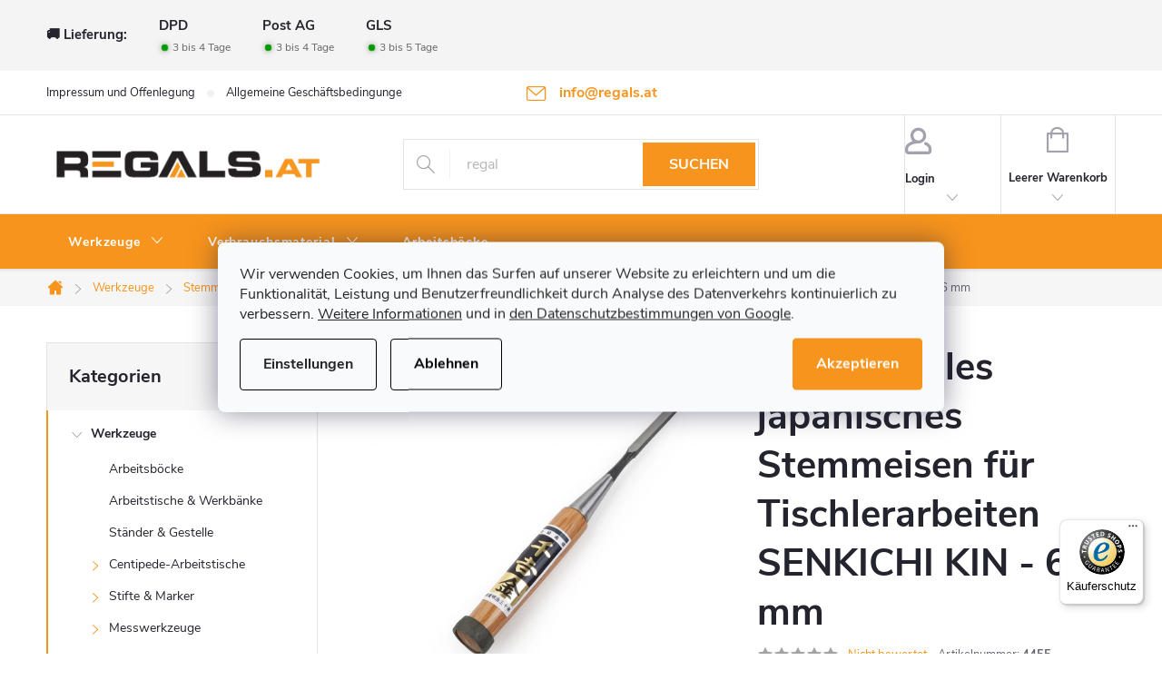

--- FILE ---
content_type: text/html; charset=utf-8
request_url: https://www.regals.at/traditionelles-japanisches-stemmeisen-fur-tischlerarbeiten-senkichi-kin-6-mm/
body_size: 35871
content:
<!doctype html><html lang="de" dir="ltr" class="header-background-light external-fonts-loaded"><head><meta charset="utf-8" /><meta name="viewport" content="width=device-width,initial-scale=1" /><title>Traditionelles japanisches Stemmeisen für Tischlerarbeiten SENKICHI KIN - 6 mm - Regals.at</title><link rel="preconnect" href="https://cdn.myshoptet.com" /><link rel="dns-prefetch" href="https://cdn.myshoptet.com" /><link rel="preload" href="https://cdn.myshoptet.com/prj/dist/master/cms/libs/jquery/jquery-1.11.3.min.js" as="script" /><link href="https://cdn.myshoptet.com/prj/dist/master/cms/templates/frontend_templates/shared/css/font-face/roboto.css" rel="stylesheet"><script>
dataLayer = [];
dataLayer.push({'shoptet' : {
    "pageId": 823,
    "pageType": "productDetail",
    "currency": "EUR",
    "currencyInfo": {
        "decimalSeparator": ",",
        "exchangeRate": 1,
        "priceDecimalPlaces": 2,
        "symbol": "\u20ac",
        "symbolLeft": 1,
        "thousandSeparator": " "
    },
    "language": "de",
    "projectId": 545204,
    "product": {
        "id": 4651,
        "guid": "058f7554-6106-11ed-b7d2-246e96436f44",
        "hasVariants": false,
        "codes": [
            {
                "code": 4455
            }
        ],
        "code": "4455",
        "name": "Traditionelles japanisches Stemmeisen f\u00fcr Tischlerarbeiten SENKICHI KIN - 6 mm",
        "appendix": "",
        "weight": 0,
        "manufacturer": "SENKICHI KIN",
        "manufacturerGuid": "1EF5334D637466E2A898DA0BA3DED3EE",
        "currentCategory": "Werkzeuge | Stemmeisen \/ Beitel | Stechbeitel | Klassische Stechbeitel",
        "currentCategoryGuid": "5af5e7e2-6103-11ed-9341-246e96436f44",
        "defaultCategory": "Werkzeuge | Stemmeisen \/ Beitel | Stechbeitel | Klassische Stechbeitel",
        "defaultCategoryGuid": "5af5e7e2-6103-11ed-9341-246e96436f44",
        "currency": "EUR",
        "priceWithVat": 43.219999999999999
    },
    "stocks": [
        {
            "id": "ext",
            "title": "Lager",
            "isDeliveryPoint": 0,
            "visibleOnEshop": 1
        }
    ],
    "cartInfo": {
        "id": null,
        "freeShipping": false,
        "freeShippingFrom": 200,
        "leftToFreeGift": {
            "formattedPrice": "\u20ac0",
            "priceLeft": 0
        },
        "freeGift": false,
        "leftToFreeShipping": {
            "priceLeft": 200,
            "dependOnRegion": 0,
            "formattedPrice": "\u20ac200"
        },
        "discountCoupon": [],
        "getNoBillingShippingPrice": {
            "withoutVat": 0,
            "vat": 0,
            "withVat": 0
        },
        "cartItems": [],
        "taxMode": "OSS"
    },
    "cart": [],
    "customer": {
        "priceRatio": 1,
        "priceListId": 1,
        "groupId": null,
        "registered": false,
        "mainAccount": false
    }
}});
dataLayer.push({'cookie_consent' : {
    "marketing": "denied",
    "analytics": "denied"
}});
document.addEventListener('DOMContentLoaded', function() {
    shoptet.consent.onAccept(function(agreements) {
        if (agreements.length == 0) {
            return;
        }
        dataLayer.push({
            'cookie_consent' : {
                'marketing' : (agreements.includes(shoptet.config.cookiesConsentOptPersonalisation)
                    ? 'granted' : 'denied'),
                'analytics': (agreements.includes(shoptet.config.cookiesConsentOptAnalytics)
                    ? 'granted' : 'denied')
            },
            'event': 'cookie_consent'
        });
    });
});
</script>

<!-- Google Tag Manager -->
<script>(function(w,d,s,l,i){w[l]=w[l]||[];w[l].push({'gtm.start':
new Date().getTime(),event:'gtm.js'});var f=d.getElementsByTagName(s)[0],
j=d.createElement(s),dl=l!='dataLayer'?'&l='+l:'';j.async=true;j.src=
'https://www.googletagmanager.com/gtm.js?id='+i+dl;f.parentNode.insertBefore(j,f);
})(window,document,'script','dataLayer','GTM-WJ3358W');</script>
<!-- End Google Tag Manager -->

<meta property="og:type" content="website"><meta property="og:site_name" content="regals.at"><meta property="og:url" content="https://www.regals.at/traditionelles-japanisches-stemmeisen-fur-tischlerarbeiten-senkichi-kin-6-mm/"><meta property="og:title" content="Traditionelles japanisches Stemmeisen für Tischlerarbeiten SENKICHI KIN - 6 mm - Regals.at"><meta name="author" content="Regals.at"><meta name="web_author" content="Shoptet.cz"><meta name="dcterms.rightsHolder" content="www.regals.at"><meta name="robots" content="index,follow"><meta property="og:image" content="https://cdn.myshoptet.com/usr/www.regals.at/user/shop/big/4651-7_traditionelles-japanisches-stemmeisen-fur-tischlerarbeiten-senkichi-kin-6-mm-1.jpg?637a1773"><meta property="og:description" content="Handgeschmiedeter japanischer Tatakinomi (叩き鑿) Stechbeitel höchster Qualität. Doppellagige Klinge mit hoher Härte und Aussparung. Klingenbreite 6 mm."><meta name="description" content="Handgeschmiedeter japanischer Tatakinomi (叩き鑿) Stechbeitel höchster Qualität. Doppellagige Klinge mit hoher Härte und Aussparung. Klingenbreite 6 mm."><meta name="google-site-verification" content="vup-vI7WNi7YQhIVW1SQ7_ghKoOEp8DhODHo1EtWxHg"><meta property="product:price:amount" content="43.22"><meta property="product:price:currency" content="EUR"><style>:root {--color-primary: #F7941D;--color-primary-h: 33;--color-primary-s: 93%;--color-primary-l: 54%;--color-primary-hover: #231f20;--color-primary-hover-h: 345;--color-primary-hover-s: 6%;--color-primary-hover-l: 13%;--color-secondary: #67aa43;--color-secondary-h: 99;--color-secondary-s: 43%;--color-secondary-l: 46%;--color-secondary-hover: #F7941D;--color-secondary-hover-h: 33;--color-secondary-hover-s: 93%;--color-secondary-hover-l: 54%;--color-tertiary: #231f20;--color-tertiary-h: 345;--color-tertiary-s: 6%;--color-tertiary-l: 13%;--color-tertiary-hover: #231f20;--color-tertiary-hover-h: 345;--color-tertiary-hover-s: 6%;--color-tertiary-hover-l: 13%;--color-header-background: #ffffff;--template-font: "Roboto";--template-headings-font: "Roboto";--header-background-url: none;--cookies-notice-background: #F8FAFB;--cookies-notice-color: #252525;--cookies-notice-button-hover: #27263f;--cookies-notice-link-hover: #3b3a5f;--templates-update-management-preview-mode-content: "Die Vorschau der Vorlagenaktualisierungen ist für Ihren Browser aktiv."}</style>
    <script>var shoptet = shoptet || {};</script>
    <script src="https://cdn.myshoptet.com/prj/dist/master/shop/dist/main-3g-header.js.05f199e7fd2450312de2.js"></script>
<!-- User include --><!-- service 776(417) html code header -->
<link type="text/css" rel="stylesheet" media="all"  href="https://cdn.myshoptet.com/usr/paxio.myshoptet.com/user/documents/blank/style.css?v1602546"/>
<link href="https://cdn.myshoptet.com/prj/dist/master/shop/dist/font-shoptet-11.css.62c94c7785ff2cea73b2.css" rel="stylesheet">
<link href="https://cdn.myshoptet.com/usr/paxio.myshoptet.com/user/documents/blank/ikony.css?v9" rel="stylesheet">
<link type="text/css" rel="stylesheet" media="screen"  href="https://cdn.myshoptet.com/usr/paxio.myshoptet.com/user/documents/blank/preklady.css?v27" />
<link rel="stylesheet" href="https://cdn.myshoptet.com/usr/paxio.myshoptet.com/user/documents/blank/Slider/slick.css" />
<link rel="stylesheet" href="https://cdn.myshoptet.com/usr/paxio.myshoptet.com/user/documents/blank/Slider/slick-theme.css?v4" />
<link rel="stylesheet" href="https://cdn.myshoptet.com/usr/paxio.myshoptet.com/user/documents/blank/Slider/slick-classic.css?v3" />

<!-- api 498(150) html code header -->
<script async src="https://scripts.luigisbox.tech/LBX-685138.js"></script><meta name="luigisbox-tracker-id" content="548830-685138,cs"/><script type="text/javascript">const isPlpEnabled = sessionStorage.getItem('lbPlpEnabled') === 'true';if (isPlpEnabled) {const style = document.createElement("style");style.type = "text/css";style.id = "lb-plp-style";style.textContent = `body.type-category #content-wrapper,body.type-search #content-wrapper,body.type-category #content,body.type-search #content,body.type-category #content-in,body.type-search #content-in,body.type-category #main-in,body.type-search #main-in {min-height: 100vh;}body.type-category #content-wrapper > *,body.type-search #content-wrapper > *,body.type-category #content > *,body.type-search #content > *,body.type-category #content-in > *,body.type-search #content-in > *,body.type-category #main-in > *,body.type-search #main-in > * {display: none;}`;document.head.appendChild(style);}</script>
<!-- api 473(125) html code header -->

                <style>
                    #order-billing-methods .radio-wrapper[data-guid="d91329d8-9b1d-11ed-adb3-246e96436e9c"]:not(.cggooglepay), #order-billing-methods .radio-wrapper[data-guid="5138e335-6fd3-11ed-adb3-246e96436e9c"]:not(.cgapplepay) {
                        display: none;
                    }
                </style>
                <script type="text/javascript">
                    document.addEventListener('DOMContentLoaded', function() {
                        if (getShoptetDataLayer('pageType') === 'billingAndShipping') {
                            
                try {
                    if (window.ApplePaySession && window.ApplePaySession.canMakePayments()) {
                        document.querySelector('#order-billing-methods .radio-wrapper[data-guid="5138e335-6fd3-11ed-adb3-246e96436e9c"]').classList.add('cgapplepay');
                    }
                } catch (err) {} 
            
                            
                const cgBaseCardPaymentMethod = {
                        type: 'CARD',
                        parameters: {
                            allowedAuthMethods: ["PAN_ONLY", "CRYPTOGRAM_3DS"],
                            allowedCardNetworks: [/*"AMEX", "DISCOVER", "INTERAC", "JCB",*/ "MASTERCARD", "VISA"]
                        }
                };
                
                function cgLoadScript(src, callback)
                {
                    var s,
                        r,
                        t;
                    r = false;
                    s = document.createElement('script');
                    s.type = 'text/javascript';
                    s.src = src;
                    s.onload = s.onreadystatechange = function() {
                        if ( !r && (!this.readyState || this.readyState == 'complete') )
                        {
                            r = true;
                            callback();
                        }
                    };
                    t = document.getElementsByTagName('script')[0];
                    t.parentNode.insertBefore(s, t);
                } 
                
                function cgGetGoogleIsReadyToPayRequest() {
                    return Object.assign(
                        {},
                        {
                            apiVersion: 2,
                            apiVersionMinor: 0
                        },
                        {
                            allowedPaymentMethods: [cgBaseCardPaymentMethod]
                        }
                    );
                }

                function onCgGooglePayLoaded() {
                    let paymentsClient = new google.payments.api.PaymentsClient({environment: 'PRODUCTION'});
                    paymentsClient.isReadyToPay(cgGetGoogleIsReadyToPayRequest()).then(function(response) {
                        if (response.result) {
                            document.querySelector('#order-billing-methods .radio-wrapper[data-guid="d91329d8-9b1d-11ed-adb3-246e96436e9c"]').classList.add('cggooglepay');	 	 	 	 	 
                        }
                    })
                    .catch(function(err) {});
                }
                
                cgLoadScript('https://pay.google.com/gp/p/js/pay.js', onCgGooglePayLoaded);
            
                        }
                    });
                </script> 
                
<!-- service 1658(1243) html code header -->
<!-- applypark Doplněk Shoptet - Doby doručení v horní liště -->
<link href="https://applypark.myshoptet.com/user/documents/upload/cdn-applypark/doby-doruceni.css" rel="stylesheet">
<style>
@media (min-width:767px) {
.overall-wrapper {margin-top:68px;}
}
@media (max-width:767px) {
#header {margin-top:45px;}
.overall-wrapper {margin-top:69px;}

}
</style>

<!-- service 1714(1298) html code header -->
<link 
rel="stylesheet" 
href="https://cdn.myshoptet.com/usr/dmartini.myshoptet.com/user/documents/upload/dmartini/blog_products/blog_products.min.css?160"
data-author="Dominik Martini" 
data-author-web="dmartini.cz">
<!-- project html code header -->
<style> 

/* ODSTRANĚNÍ UVÍTACÍHO TEXTU */
.type-index .welcome {
display: none;
}


/* PŘIDÁNÍ E-MAILOVÉ ADRESY DO HLAVIČKY WEBU */

@media screen and (min-width: 1200px){
.top-navigation-bar .project-email {display: inline-block;font-size: 16px;font-weight: bold;margin-left: 24px;color: var(--color-primary);}
a.project-email::before {content: '\e910';font-size: 16px;}
}
@media screen and (min-width: 360px) and (max-width: 767px){
.top-navigation-contacts{display: block !important;}
.top-navigation-contacts .project-phone{display: none !important;}
.top-navigation-contacts .project-email{display: block !important;position: absolute;right: 164px;top: 15px;color: #A3A3AF;}
a.project-email::before {content: '\e910';}
.top-navigation-contacts .project-email span{display: none;}
}

/* ZVÝRAZNĚNÍ POLOŽKY V HLAVNÍM MENU*/
.navigation-in > ul:not(.top-navigation-bar-menu) > li:nth-child(4) > a{background-color: #67aa43;}


/* ZMĚNA BARVY POZADÍ HLAVNÍHO MENU */

@media screen and (min-width: 768px) {
#header::after{background-color: #F7941D;} /* BARVA POZADÍ MENU */
.navigation-in {background-color: transparent;}
.navigation-in > ul > li > a, .submenu-arrow::after {color: #ffffff;} /* BARVA TEXTU V MENU */
.menu-helper::after {color: #ffffff;} /* BARVA HAMBURGERU */
}



/* ÚPRAVA BARVY POZADÍ SYSTÉMOVÝCH PŘÍZNAKŮ (ŠTÍTKŮ) */

.flag.flag-action {background-color: #67aa43;} /* PŘÍZNAK AKCE */
.flag.flag-tip {background-color: #67aa43;} /* PŘÍZNAK TIP*/
.flag.flag-new {background-color: #f7941d;} /* PŘÍZNAK NOVINKA */
.flag.flag-gift {background-color: #67aa43;} /* PŘÍZNAK DÁREK ZDARMA */
.flag.flag-discount {background-color: #ff0000;} /* SLEVOVÉ KOLEČKO */

.products-block .add-to-cart-button{line-height: 20px;}
.btn.next-step-finish {line-height: 26px;}
@media screen and (min-width: 768px){
.siteCookies--center .siteCookies__buttonWrap {width: calc(100% - 166px) !important;}
}
.platba-sleva{font-size: 10px;text-transform: uppercase !important;background-color: #67aa43;color: #fff !important;padding: 4px 8px;margin: 0 4px 0 0 !important;position: relative;cursor: help;}
/*.platba-sleva::before{content: "?";position: absolute;color: #222;width: 18px;height: 18px;border-radius: 50%;left: -22px;border: 1px solid #aaa;text-align: center;line-height: 18px;top: 3px;}*/
.id--16 .order-summary-inner .platba-sleva{cursor: auto;}
.id--16 .order-summary-inner .platba-sleva::before{display: none;}
</style>
<link rel="stylesheet" type="text/css" href="https://cdn.fv-studio.cz/vies/fv-studio-app.css?v=15" />
<link type="text/css" rel="stylesheet" media="screen" href="https://www.toolportal.eu/user/documents/paxio.css?v59512" />

<meta name="seznam-wmt" content="jZtzfP4Ki45PFCHoCECDH9t5nF17Ya7I" />
<!-- /User include --><link rel="shortcut icon" href="/favicon.ico" type="image/x-icon" /><link rel="canonical" href="https://www.regals.at/traditionelles-japanisches-stemmeisen-fur-tischlerarbeiten-senkichi-kin-6-mm/" />    <!-- Global site tag (gtag.js) - Google Analytics -->
    <script async src="https://www.googletagmanager.com/gtag/js?id=G-MYVW6ENRK9"></script>
    <script>
        
        window.dataLayer = window.dataLayer || [];
        function gtag(){dataLayer.push(arguments);}
        

                    console.debug('default consent data');

            gtag('consent', 'default', {"ad_storage":"denied","analytics_storage":"denied","ad_user_data":"denied","ad_personalization":"denied","wait_for_update":500});
            dataLayer.push({
                'event': 'default_consent'
            });
        
        gtag('js', new Date());

                gtag('config', 'UA-135936856-7', { 'groups': "UA" });
        
                gtag('config', 'G-MYVW6ENRK9', {"groups":"GA4","send_page_view":false,"content_group":"productDetail","currency":"EUR","page_language":"de"});
        
                gtag('config', 'AW-11093355422', {"allow_enhanced_conversions":true});
        
        
        
        
        
                    gtag('event', 'page_view', {"send_to":"GA4","page_language":"de","content_group":"productDetail","currency":"EUR"});
        
                gtag('set', 'currency', 'EUR');

        gtag('event', 'view_item', {
            "send_to": "UA",
            "items": [
                {
                    "id": "4455",
                    "name": "Traditionelles japanisches Stemmeisen f\u00fcr Tischlerarbeiten SENKICHI KIN - 6 mm",
                    "category": "Werkzeuge \/ Stemmeisen \/ Beitel \/ Stechbeitel \/ Klassische Stechbeitel",
                                        "brand": "SENKICHI KIN",
                                                            "price": 36.02
                }
            ]
        });
        
        
        
        
        
                    gtag('event', 'view_item', {"send_to":"GA4","page_language":"de","content_group":"productDetail","value":36.020000000000003,"currency":"EUR","items":[{"item_id":"4455","item_name":"Traditionelles japanisches Stemmeisen f\u00fcr Tischlerarbeiten SENKICHI KIN - 6 mm","item_brand":"SENKICHI KIN","item_category":"Werkzeuge","item_category2":"Stemmeisen \/ Beitel","item_category3":"Stechbeitel","item_category4":"Klassische Stechbeitel","price":36.020000000000003,"quantity":1,"index":0}]});
        
        
        
        
        
        
        
        document.addEventListener('DOMContentLoaded', function() {
            if (typeof shoptet.tracking !== 'undefined') {
                for (var id in shoptet.tracking.bannersList) {
                    gtag('event', 'view_promotion', {
                        "send_to": "UA",
                        "promotions": [
                            {
                                "id": shoptet.tracking.bannersList[id].id,
                                "name": shoptet.tracking.bannersList[id].name,
                                "position": shoptet.tracking.bannersList[id].position
                            }
                        ]
                    });
                }
            }

            shoptet.consent.onAccept(function(agreements) {
                if (agreements.length !== 0) {
                    console.debug('gtag consent accept');
                    var gtagConsentPayload =  {
                        'ad_storage': agreements.includes(shoptet.config.cookiesConsentOptPersonalisation)
                            ? 'granted' : 'denied',
                        'analytics_storage': agreements.includes(shoptet.config.cookiesConsentOptAnalytics)
                            ? 'granted' : 'denied',
                                                                                                'ad_user_data': agreements.includes(shoptet.config.cookiesConsentOptPersonalisation)
                            ? 'granted' : 'denied',
                        'ad_personalization': agreements.includes(shoptet.config.cookiesConsentOptPersonalisation)
                            ? 'granted' : 'denied',
                        };
                    console.debug('update consent data', gtagConsentPayload);
                    gtag('consent', 'update', gtagConsentPayload);
                    dataLayer.push(
                        { 'event': 'update_consent' }
                    );
                }
            });
        });
    </script>
</head><body class="desktop id-823 in-klassische-stechbeitel template-11 type-product type-detail multiple-columns-body columns-3 blank-mode blank-mode-css ums_forms_redesign--off ums_a11y_category_page--on ums_discussion_rating_forms--off ums_flags_display_unification--on ums_a11y_login--on mobile-header-version-1">
        <div id="fb-root"></div>
        <script>
            window.fbAsyncInit = function() {
                FB.init({
                    autoLogAppEvents : true,
                    xfbml            : true,
                    version          : 'v24.0'
                });
            };
        </script>
        <script async defer crossorigin="anonymous" src="https://connect.facebook.net/de_DE/sdk.js#xfbml=1&version=v24.0"></script>
<!-- Google Tag Manager (noscript) -->
<noscript><iframe src="https://www.googletagmanager.com/ns.html?id=GTM-WJ3358W"
height="0" width="0" style="display:none;visibility:hidden"></iframe></noscript>
<!-- End Google Tag Manager (noscript) -->

    <div class="siteCookies siteCookies--center siteCookies--light js-siteCookies" role="dialog" data-testid="cookiesPopup" data-nosnippet>
        <div class="siteCookies__form">
            <div class="siteCookies__content">
                <div class="siteCookies__text">
                    Wir verwenden Cookies, um Ihnen das Surfen auf unserer Website zu erleichtern und um die Funktionalität, Leistung und Benutzerfreundlichkeit durch Analyse des Datenverkehrs kontinuierlich zu verbessern. <a href="/datenschutzbestimmungen/" target="_blank" rel="noopener noreferrer">Weitere Informationen</a> und in <a href="https://business.safety.google/privacy/">den Datenschutzbestimmungen von Google</a>.
                </div>
                <p class="siteCookies__links">
                    <button class="siteCookies__link js-cookies-settings" aria-label="Cookies-Einstellungen" data-testid="cookiesSettings">Einstellungen</button>
                </p>
            </div>
            <div class="siteCookies__buttonWrap">
                                    <button class="siteCookies__button js-cookiesConsentSubmit" value="reject" aria-label="Cookies ablehnen" data-testid="buttonCookiesReject">Ablehnen</button>
                                <button class="siteCookies__button js-cookiesConsentSubmit" value="all" aria-label="Cookies akzeptieren" data-testid="buttonCookiesAccept">Akzeptieren</button>
            </div>
        </div>
        <script>
            document.addEventListener("DOMContentLoaded", () => {
                const siteCookies = document.querySelector('.js-siteCookies');
                document.addEventListener("scroll", shoptet.common.throttle(() => {
                    const st = document.documentElement.scrollTop;
                    if (st > 1) {
                        siteCookies.classList.add('siteCookies--scrolled');
                    } else {
                        siteCookies.classList.remove('siteCookies--scrolled');
                    }
                }, 100));
            });
        </script>
    </div>
<a href="#content" class="skip-link sr-only">Zum Inhalt springen</a><div class="overall-wrapper"><div class="user-action"><div class="container">
    <div class="user-action-in">
                    <div id="login" class="user-action-login popup-widget login-widget" role="dialog" aria-labelledby="loginHeading">
        <div class="popup-widget-inner">
                            <h2 id="loginHeading">Mein Benutzerkonto anmelden</h2><div id="customerLogin"><form action="/action/Customer/Login/" method="post" id="formLoginIncluded" class="csrf-enabled formLogin" data-testid="formLogin"><input type="hidden" name="referer" value="" /><div class="form-group"><div class="input-wrapper email js-validated-element-wrapper no-label"><input type="email" name="email" class="form-control" autofocus placeholder="E-Mail Adresse (z. B. Max.Mustermann@mail.de)" data-testid="inputEmail" autocomplete="email" required /></div></div><div class="form-group"><div class="input-wrapper password js-validated-element-wrapper no-label"><input type="password" name="password" class="form-control" placeholder="Passwort" data-testid="inputPassword" autocomplete="current-password" required /><span class="no-display">Sie können nicht dieses Feld ausfüllen</span><input type="text" name="surname" value="" class="no-display" /></div></div><div class="form-group"><div class="login-wrapper"><button type="submit" class="btn btn-secondary btn-text btn-login" data-testid="buttonSubmit">Anmelden</button><div class="password-helper"><a href="/registration/" data-testid="signup" rel="nofollow">Neues Konto registrieren</a><a href="/kundencenter/vergessene-kennwort/" rel="nofollow">Passwort vergessen</a></div></div></div></form>
</div>                    </div>
    </div>

                            <div id="cart-widget" class="user-action-cart popup-widget cart-widget loader-wrapper" data-testid="popupCartWidget" role="dialog" aria-hidden="true">
    <div class="popup-widget-inner cart-widget-inner place-cart-here">
        <div class="loader-overlay">
            <div class="loader"></div>
        </div>
    </div>

    <div class="cart-widget-button">
        <a href="/warenkorb/" class="btn btn-conversion" id="continue-order-button" rel="nofollow" data-testid="buttonNextStep">Weiter zum Warenkorb</a>
    </div>
</div>
            </div>
</div>
</div><div class="top-navigation-bar" data-testid="topNavigationBar">

    <div class="container">

        <div class="top-navigation-contacts">
            <strong>Kundenunterstützung:</strong><a href="mailto:info@regals.at" class="project-email" data-testid="contactboxEmail"><span>info@regals.at</span></a>        </div>

                            <div class="top-navigation-menu">
                <div class="top-navigation-menu-trigger"></div>
                <ul class="top-navigation-bar-menu">
                                            <li class="top-navigation-menu-item-29">
                            <a href="/impressum-und-offenlegung/">Impressum und Offenlegung</a>
                        </li>
                                            <li class="top-navigation-menu-item-39">
                            <a href="/allgemeine-geschaftsbedingungen/">Allgemeine Geschäftsbedingungen</a>
                        </li>
                                            <li class="top-navigation-menu-item-691">
                            <a href="/datenschutzbestimmungen/">Datenschutzbestimmungen</a>
                        </li>
                                            <li class="top-navigation-menu-item-1051">
                            <a href="/rueckgabeinformationen/">Rückgabeinformationen</a>
                        </li>
                                    </ul>
                <ul class="top-navigation-bar-menu-helper"></ul>
            </div>
        
        <div class="top-navigation-tools top-navigation-tools--language">
            <div class="responsive-tools">
                <a href="#" class="toggle-window" data-target="search" aria-label="Suchen" data-testid="linkSearchIcon"></a>
                                                            <a href="#" class="toggle-window" data-target="login"></a>
                                                    <a href="#" class="toggle-window" data-target="navigation" aria-label="Menu" data-testid="hamburgerMenu"></a>
            </div>
                        <button class="top-nav-button top-nav-button-login toggle-window" type="button" data-target="login" aria-haspopup="dialog" aria-controls="login" aria-expanded="false" data-testid="signin"><span>Login</span></button>        </div>

    </div>

</div>
<header id="header"><div class="container navigation-wrapper">
    <div class="header-top">
        <div class="site-name-wrapper">
            <div class="site-name"><a href="/" data-testid="linkWebsiteLogo"><img src="https://cdn.myshoptet.com/usr/www.regals.at/user/logos/regals_at_big-1.png" alt="Regals.at" fetchpriority="low" /></a></div>        </div>
        <div class="search" itemscope itemtype="https://schema.org/WebSite">
            <meta itemprop="headline" content="Klassische Stechbeitel"/><meta itemprop="url" content="https://www.regals.at"/><meta itemprop="text" content="Handgeschmiedeter japanischer Tatakinomi (叩き鑿) Stechbeitel höchster Qualität. Doppellagige Klinge mit hoher Härte und Aussparung. Klingenbreite 6 mm."/>            <form action="/action/ProductSearch/prepareString/" method="post"
    id="formSearchForm" class="search-form compact-form js-search-main"
    itemprop="potentialAction" itemscope itemtype="https://schema.org/SearchAction" data-testid="searchForm">
    <fieldset>
        <meta itemprop="target"
            content="https://www.regals.at/suche/?string={string}"/>
        <input type="hidden" name="language" value="de"/>
        
            
<input
    type="search"
    name="string"
        class="query-input form-control search-input js-search-input"
    placeholder="Bitte geben Sie ein Suchwort ein"
    autocomplete="off"
    required
    itemprop="query-input"
    aria-label="Suche"
    data-testid="searchInput"
>
            <button type="submit" class="btn btn-default" data-testid="searchBtn">Suchen</button>
        
    </fieldset>
</form>
        </div>
        <div class="navigation-buttons">
                
    <a href="/warenkorb/" class="btn btn-icon toggle-window cart-count" data-target="cart" data-hover="true" data-redirect="true" data-testid="headerCart" rel="nofollow" aria-haspopup="dialog" aria-expanded="false" aria-controls="cart-widget">
        
                <span class="sr-only">Zum Warenkorb</span>
        
            <span class="cart-price visible-lg-inline-block" data-testid="headerCartPrice">
                                    Leerer Warenkorb                            </span>
        
    
            </a>
        </div>
    </div>
    <nav id="navigation" aria-label="Hauptmenü" data-collapsible="true"><div class="navigation-in menu"><ul class="menu-level-1" role="menubar" data-testid="headerMenuItems"><li class="menu-item-709 ext" role="none"><a href="/werkzeuge/" data-testid="headerMenuItem" role="menuitem" aria-haspopup="true" aria-expanded="false"><b>Werkzeuge</b><span class="submenu-arrow"></span></a><ul class="menu-level-2" aria-label="Werkzeuge" tabindex="-1" role="menu"><li class="menu-item-778" role="none"><a href="/arbeitsbocke/" class="menu-image" data-testid="headerMenuItem" tabindex="-1" aria-hidden="true"><img src="data:image/svg+xml,%3Csvg%20width%3D%22140%22%20height%3D%22100%22%20xmlns%3D%22http%3A%2F%2Fwww.w3.org%2F2000%2Fsvg%22%3E%3C%2Fsvg%3E" alt="" aria-hidden="true" width="140" height="100"  data-src="https://cdn.myshoptet.com/usr/www.regals.at/user/categories/thumb/arbeits-___spannb__cke.png" fetchpriority="low" /></a><div><a href="/arbeitsbocke/" data-testid="headerMenuItem" role="menuitem"><span>Arbeitsböcke FAV</span></a>
                        </div></li><li class="menu-item-988" role="none"><a href="/arbeitstische-werkbanke/" class="menu-image" data-testid="headerMenuItem" tabindex="-1" aria-hidden="true"><img src="data:image/svg+xml,%3Csvg%20width%3D%22140%22%20height%3D%22100%22%20xmlns%3D%22http%3A%2F%2Fwww.w3.org%2F2000%2Fsvg%22%3E%3C%2Fsvg%3E" alt="" aria-hidden="true" width="140" height="100"  data-src="https://cdn.myshoptet.com/usr/www.regals.at/user/categories/thumb/arbeitstische___werkb__nke.png" fetchpriority="low" /></a><div><a href="/arbeitstische-werkbanke/" data-testid="headerMenuItem" role="menuitem"><span>Arbeitstische &amp; Werkbänke</span></a>
                        </div></li><li class="menu-item-979" role="none"><a href="/staender-gestelle/" class="menu-image" data-testid="headerMenuItem" tabindex="-1" aria-hidden="true"><img src="data:image/svg+xml,%3Csvg%20width%3D%22140%22%20height%3D%22100%22%20xmlns%3D%22http%3A%2F%2Fwww.w3.org%2F2000%2Fsvg%22%3E%3C%2Fsvg%3E" alt="" aria-hidden="true" width="140" height="100"  data-src="https://cdn.myshoptet.com/usr/www.regals.at/user/categories/thumb/st__nder___gestelle.jpg" fetchpriority="low" /></a><div><a href="/staender-gestelle/" data-testid="headerMenuItem" role="menuitem"><span>Ständer &amp; Gestelle</span></a>
                        </div></li><li class="menu-item-721 has-third-level" role="none"><a href="/centipede-arbeitstische/" class="menu-image" data-testid="headerMenuItem" tabindex="-1" aria-hidden="true"><img src="data:image/svg+xml,%3Csvg%20width%3D%22140%22%20height%3D%22100%22%20xmlns%3D%22http%3A%2F%2Fwww.w3.org%2F2000%2Fsvg%22%3E%3C%2Fsvg%3E" alt="" aria-hidden="true" width="140" height="100"  data-src="https://cdn.myshoptet.com/usr/www.regals.at/user/categories/thumb/centipede-arbeitstische.png" fetchpriority="low" /></a><div><a href="/centipede-arbeitstische/" data-testid="headerMenuItem" role="menuitem"><span>Centipede-Arbeitstische FAV</span></a>
                                                    <ul class="menu-level-3" role="menu">
                                                                    <li class="menu-item-724" role="none">
                                        <a href="/zubehoer-fuer-centipede-arbeitstische/" data-testid="headerMenuItem" role="menuitem">
                                            Zubehör für Centipede-Arbeitstische</a>                                    </li>
                                                            </ul>
                        </div></li><li class="menu-item-733 has-third-level" role="none"><a href="/stifte-marker/" class="menu-image" data-testid="headerMenuItem" tabindex="-1" aria-hidden="true"><img src="data:image/svg+xml,%3Csvg%20width%3D%22140%22%20height%3D%22100%22%20xmlns%3D%22http%3A%2F%2Fwww.w3.org%2F2000%2Fsvg%22%3E%3C%2Fsvg%3E" alt="" aria-hidden="true" width="140" height="100"  data-src="https://cdn.myshoptet.com/usr/www.regals.at/user/categories/thumb/stifte___marker.png" fetchpriority="low" /></a><div><a href="/stifte-marker/" data-testid="headerMenuItem" role="menuitem"><span>Stifte &amp; Marker FAV</span></a>
                                                    <ul class="menu-level-3" role="menu">
                                                                    <li class="menu-item-736" role="none">
                                        <a href="/stift-sets/" data-testid="headerMenuItem" role="menuitem">
                                            Stift-Sets</a>,                                    </li>
                                                                    <li class="menu-item-994" role="none">
                                        <a href="/ersatzminen/" data-testid="headerMenuItem" role="menuitem">
                                            Ersatzminen</a>                                    </li>
                                                            </ul>
                        </div></li><li class="menu-item-793 has-third-level" role="none"><a href="/messwerkzeuge/" class="menu-image" data-testid="headerMenuItem" tabindex="-1" aria-hidden="true"><img src="data:image/svg+xml,%3Csvg%20width%3D%22140%22%20height%3D%22100%22%20xmlns%3D%22http%3A%2F%2Fwww.w3.org%2F2000%2Fsvg%22%3E%3C%2Fsvg%3E" alt="" aria-hidden="true" width="140" height="100"  data-src="https://cdn.myshoptet.com/usr/www.regals.at/user/categories/thumb/messwerkzeuge.png" fetchpriority="low" /></a><div><a href="/messwerkzeuge/" data-testid="headerMenuItem" role="menuitem"><span>Messwerkzeuge FAV</span></a>
                                                    <ul class="menu-level-3" role="menu">
                                                                    <li class="menu-item-853" role="none">
                                        <a href="/winkel/" data-testid="headerMenuItem" role="menuitem">
                                            Winkel</a>,                                    </li>
                                                                    <li class="menu-item-1056" role="none">
                                        <a href="/schlagschnurspulen-und-markierschnure/" data-testid="headerMenuItem" role="menuitem">
                                            Schlagschnurspulen und Markierschnüre</a>,                                    </li>
                                                                    <li class="menu-item-1062" role="none">
                                        <a href="/rollmassbander/" data-testid="headerMenuItem" role="menuitem">
                                            Rollmaßbänder</a>,                                    </li>
                                                                    <li class="menu-item-883" role="none">
                                        <a href="/lineale/" data-testid="headerMenuItem" role="menuitem">
                                            Lineale &amp; Maßbänder</a>,                                    </li>
                                                                    <li class="menu-item-925" role="none">
                                        <a href="/winkelmesser/" data-testid="headerMenuItem" role="menuitem">
                                            Winkelmesser</a>,                                    </li>
                                                                    <li class="menu-item-910" role="none">
                                        <a href="/wasserwaagen/" data-testid="headerMenuItem" role="menuitem">
                                            Wasserwaagen</a>,                                    </li>
                                                                    <li class="menu-item-1199" role="none">
                                        <a href="/digitale-messgerate/" data-testid="headerMenuItem" role="menuitem">
                                            Digitale Messgeräte</a>,                                    </li>
                                                                    <li class="menu-item-796" role="none">
                                        <a href="/sonstige-messwerkzeuge/" data-testid="headerMenuItem" role="menuitem">
                                            Sonstige Messwerkzeuge</a>                                    </li>
                                                            </ul>
                        </div></li><li class="menu-item-1181 has-third-level" role="none"><a href="/werkzeugtaschen/" class="menu-image" data-testid="headerMenuItem" tabindex="-1" aria-hidden="true"><img src="data:image/svg+xml,%3Csvg%20width%3D%22140%22%20height%3D%22100%22%20xmlns%3D%22http%3A%2F%2Fwww.w3.org%2F2000%2Fsvg%22%3E%3C%2Fsvg%3E" alt="" aria-hidden="true" width="140" height="100"  data-src="https://cdn.myshoptet.com/usr/www.regals.at/user/categories/thumb/brasny_a_pouzdra.png" fetchpriority="low" /></a><div><a href="/werkzeugtaschen/" data-testid="headerMenuItem" role="menuitem"><span>Werkzeugtaschen</span></a>
                                                    <ul class="menu-level-3" role="menu">
                                                                    <li class="menu-item-1184" role="none">
                                        <a href="/taschen/" data-testid="headerMenuItem" role="menuitem">
                                            Taschen</a>,                                    </li>
                                                                    <li class="menu-item-1187" role="none">
                                        <a href="/holster/" data-testid="headerMenuItem" role="menuitem">
                                            Holster</a>,                                    </li>
                                                                    <li class="menu-item-1190" role="none">
                                        <a href="/gurtel/" data-testid="headerMenuItem" role="menuitem">
                                            Gürtel</a>,                                    </li>
                                                                    <li class="menu-item-1193" role="none">
                                        <a href="/halterungen/" data-testid="headerMenuItem" role="menuitem">
                                            Halterungen</a>                                    </li>
                                                            </ul>
                        </div></li><li class="menu-item-826 has-third-level" role="none"><a href="/messer-scheren/" class="menu-image" data-testid="headerMenuItem" tabindex="-1" aria-hidden="true"><img src="data:image/svg+xml,%3Csvg%20width%3D%22140%22%20height%3D%22100%22%20xmlns%3D%22http%3A%2F%2Fwww.w3.org%2F2000%2Fsvg%22%3E%3C%2Fsvg%3E" alt="" aria-hidden="true" width="140" height="100"  data-src="https://cdn.myshoptet.com/usr/www.regals.at/user/categories/thumb/messer___scheren.jpg" fetchpriority="low" /></a><div><a href="/messer-scheren/" data-testid="headerMenuItem" role="menuitem"><span>Messer &amp; Scheren FAV</span></a>
                                                    <ul class="menu-level-3" role="menu">
                                                                    <li class="menu-item-913" role="none">
                                        <a href="/arbeitsmesser/" data-testid="headerMenuItem" role="menuitem">
                                            Arbeitsmesser</a>,                                    </li>
                                                                    <li class="menu-item-961" role="none">
                                        <a href="/schnitzmesser/" data-testid="headerMenuItem" role="menuitem">
                                            Schnitzmesser</a>,                                    </li>
                                                                    <li class="menu-item-1142" role="none">
                                        <a href="/higonokami/" data-testid="headerMenuItem" role="menuitem">
                                            Higonokami</a>,                                    </li>
                                                                    <li class="menu-item-916" role="none">
                                        <a href="/cutter-abbrechmesser/" data-testid="headerMenuItem" role="menuitem">
                                            Cutter / Abbrechmesser</a>,                                    </li>
                                                                    <li class="menu-item-829" role="none">
                                        <a href="/arbeitsscheren/" data-testid="headerMenuItem" role="menuitem">
                                            Arbeitsscheren</a>                                    </li>
                                                            </ul>
                        </div></li><li class="menu-item-1157 has-third-level" role="none"><a href="/handsagen/" class="menu-image" data-testid="headerMenuItem" tabindex="-1" aria-hidden="true"><img src="data:image/svg+xml,%3Csvg%20width%3D%22140%22%20height%3D%22100%22%20xmlns%3D%22http%3A%2F%2Fwww.w3.org%2F2000%2Fsvg%22%3E%3C%2Fsvg%3E" alt="" aria-hidden="true" width="140" height="100"  data-src="https://cdn.myshoptet.com/usr/www.regals.at/user/categories/thumb/rucni_pily.jpg" fetchpriority="low" /></a><div><a href="/handsagen/" data-testid="headerMenuItem" role="menuitem"><span>Handsägen</span></a>
                                                    <ul class="menu-level-3" role="menu">
                                                                    <li class="menu-item-841" role="none">
                                        <a href="/japanische-sagen/" data-testid="headerMenuItem" role="menuitem">
                                            Japanische Sägen FAV</a>,                                    </li>
                                                                    <li class="menu-item-1160" role="none">
                                        <a href="/europaische-sagen/" data-testid="headerMenuItem" role="menuitem">
                                            Europäische Sägen</a>                                    </li>
                                                            </ul>
                        </div></li><li class="menu-item-817 has-third-level" role="none"><a href="/stemmeisen-beitel/" class="menu-image" data-testid="headerMenuItem" tabindex="-1" aria-hidden="true"><img src="data:image/svg+xml,%3Csvg%20width%3D%22140%22%20height%3D%22100%22%20xmlns%3D%22http%3A%2F%2Fwww.w3.org%2F2000%2Fsvg%22%3E%3C%2Fsvg%3E" alt="" aria-hidden="true" width="140" height="100"  data-src="https://cdn.myshoptet.com/usr/www.regals.at/user/categories/thumb/stemmeisen__beitel.jpg" fetchpriority="low" /></a><div><a href="/stemmeisen-beitel/" data-testid="headerMenuItem" role="menuitem"><span>Stemmeisen / Beitel FAV</span></a>
                                                    <ul class="menu-level-3" role="menu">
                                                                    <li class="menu-item-820" role="none">
                                        <a href="/stechbeitel/" data-testid="headerMenuItem" role="menuitem">
                                            Stechbeitel</a>,                                    </li>
                                                                    <li class="menu-item-835" role="none">
                                        <a href="/schnitzbeitel/" data-testid="headerMenuItem" role="menuitem">
                                            Schnitzbeitel</a>,                                    </li>
                                                                    <li class="menu-item-1021" role="none">
                                        <a href="/beitel-sets/" data-testid="headerMenuItem" role="menuitem">
                                            Beitel-Sets</a>                                    </li>
                                                            </ul>
                        </div></li><li class="menu-item-958 has-third-level" role="none"><a href="/handhobel/" class="menu-image" data-testid="headerMenuItem" tabindex="-1" aria-hidden="true"><img src="data:image/svg+xml,%3Csvg%20width%3D%22140%22%20height%3D%22100%22%20xmlns%3D%22http%3A%2F%2Fwww.w3.org%2F2000%2Fsvg%22%3E%3C%2Fsvg%3E" alt="" aria-hidden="true" width="140" height="100"  data-src="https://cdn.myshoptet.com/usr/www.regals.at/user/categories/thumb/handhobel.jpg" fetchpriority="low" /></a><div><a href="/handhobel/" data-testid="headerMenuItem" role="menuitem"><span>Handhobel FAV</span></a>
                                                    <ul class="menu-level-3" role="menu">
                                                                    <li class="menu-item-1065" role="none">
                                        <a href="/grosse-hobel/" data-testid="headerMenuItem" role="menuitem">
                                            Große Hobel</a>,                                    </li>
                                                                    <li class="menu-item-1068" role="none">
                                        <a href="/hobel-mit-spanbrecher/" data-testid="headerMenuItem" role="menuitem">
                                            Mit Spanbrecher</a>,                                    </li>
                                                                    <li class="menu-item-1071" role="none">
                                        <a href="/hobel-ohne-spanbrecher/" data-testid="headerMenuItem" role="menuitem">
                                            Ohne Spanbrecher</a>,                                    </li>
                                                                    <li class="menu-item-1074" role="none">
                                        <a href="/spezialhobel/" data-testid="headerMenuItem" role="menuitem">
                                            Spezialhobel</a>                                    </li>
                                                            </ul>
                        </div></li><li class="menu-item-955 has-third-level" role="none"><a href="/schleifmittel/" class="menu-image" data-testid="headerMenuItem" tabindex="-1" aria-hidden="true"><img src="data:image/svg+xml,%3Csvg%20width%3D%22140%22%20height%3D%22100%22%20xmlns%3D%22http%3A%2F%2Fwww.w3.org%2F2000%2Fsvg%22%3E%3C%2Fsvg%3E" alt="" aria-hidden="true" width="140" height="100"  data-src="https://cdn.myshoptet.com/usr/www.regals.at/user/categories/thumb/schleifmittel.jpg" fetchpriority="low" /></a><div><a href="/schleifmittel/" data-testid="headerMenuItem" role="menuitem"><span>Schleifmittel FAV</span></a>
                                                    <ul class="menu-level-3" role="menu">
                                                                    <li class="menu-item-1104" role="none">
                                        <a href="/grob-schleifsteine/" data-testid="headerMenuItem" role="menuitem">
                                            Grob (120-600)</a>,                                    </li>
                                                                    <li class="menu-item-1107" role="none">
                                        <a href="/mittelgrob-schleifsteine/" data-testid="headerMenuItem" role="menuitem">
                                            Mittelgrob (700-2000)</a>,                                    </li>
                                                                    <li class="menu-item-1110" role="none">
                                        <a href="/fein-schleifsteine/" data-testid="headerMenuItem" role="menuitem">
                                            Fein (3000-5000)</a>,                                    </li>
                                                                    <li class="menu-item-1113" role="none">
                                        <a href="/sehr-fein-schleifsteine/" data-testid="headerMenuItem" role="menuitem">
                                            Sehr fein (6000+)</a>,                                    </li>
                                                                    <li class="menu-item-1116" role="none">
                                        <a href="/wassersteine/" data-testid="headerMenuItem" role="menuitem">
                                            Wassersteine</a>,                                    </li>
                                                                    <li class="menu-item-1119" role="none">
                                        <a href="/olsteine/" data-testid="headerMenuItem" role="menuitem">
                                            Ölsteine</a>,                                    </li>
                                                                    <li class="menu-item-1122" role="none">
                                        <a href="/natursteine/" data-testid="headerMenuItem" role="menuitem">
                                            Natursteine</a>,                                    </li>
                                                                    <li class="menu-item-1125" role="none">
                                        <a href="/diamantsteine/" data-testid="headerMenuItem" role="menuitem">
                                            Diamantsteine</a>,                                    </li>
                                                                    <li class="menu-item-1128" role="none">
                                        <a href="/doppelseitige-steine/" data-testid="headerMenuItem" role="menuitem">
                                            Doppelseitige Steine</a>,                                    </li>
                                                                    <li class="menu-item-1131" role="none">
                                        <a href="/schnitzsteine/" data-testid="headerMenuItem" role="menuitem">
                                            Schnitzsteine</a>,                                    </li>
                                                                    <li class="menu-item-1134" role="none">
                                        <a href="/spezielle-steine/" data-testid="headerMenuItem" role="menuitem">
                                            Spezielle Steine</a>,                                    </li>
                                                                    <li class="menu-item-1137" role="none">
                                        <a href="/zubehor/" data-testid="headerMenuItem" role="menuitem">
                                            Zubehör</a>                                    </li>
                                                            </ul>
                        </div></li><li class="menu-item-937" role="none"><a href="/raspeln-feilen/" class="menu-image" data-testid="headerMenuItem" tabindex="-1" aria-hidden="true"><img src="data:image/svg+xml,%3Csvg%20width%3D%22140%22%20height%3D%22100%22%20xmlns%3D%22http%3A%2F%2Fwww.w3.org%2F2000%2Fsvg%22%3E%3C%2Fsvg%3E" alt="" aria-hidden="true" width="140" height="100"  data-src="https://cdn.myshoptet.com/usr/www.regals.at/user/categories/thumb/raspeln___feilen.jpg" fetchpriority="low" /></a><div><a href="/raspeln-feilen/" data-testid="headerMenuItem" role="menuitem"><span>Raspeln &amp; Feilen FAV</span></a>
                        </div></li><li class="menu-item-907" role="none"><a href="/haemmer/" class="menu-image" data-testid="headerMenuItem" tabindex="-1" aria-hidden="true"><img src="data:image/svg+xml,%3Csvg%20width%3D%22140%22%20height%3D%22100%22%20xmlns%3D%22http%3A%2F%2Fwww.w3.org%2F2000%2Fsvg%22%3E%3C%2Fsvg%3E" alt="" aria-hidden="true" width="140" height="100"  data-src="https://cdn.myshoptet.com/usr/www.regals.at/user/categories/thumb/h__mmer.png" fetchpriority="low" /></a><div><a href="/haemmer/" data-testid="headerMenuItem" role="menuitem"><span>Hämmer</span></a>
                        </div></li><li class="menu-item-1154" role="none"><a href="/schraubenzieher/" class="menu-image" data-testid="headerMenuItem" tabindex="-1" aria-hidden="true"><img src="data:image/svg+xml,%3Csvg%20width%3D%22140%22%20height%3D%22100%22%20xmlns%3D%22http%3A%2F%2Fwww.w3.org%2F2000%2Fsvg%22%3E%3C%2Fsvg%3E" alt="" aria-hidden="true" width="140" height="100"  data-src="https://cdn.myshoptet.com/usr/www.regals.at/user/categories/thumb/sroubovaky.png" fetchpriority="low" /></a><div><a href="/schraubenzieher/" data-testid="headerMenuItem" role="menuitem"><span>Schraubenzieher</span></a>
                        </div></li><li class="menu-item-712" role="none"><a href="/fuehrungsschienen/" class="menu-image" data-testid="headerMenuItem" tabindex="-1" aria-hidden="true"><img src="data:image/svg+xml,%3Csvg%20width%3D%22140%22%20height%3D%22100%22%20xmlns%3D%22http%3A%2F%2Fwww.w3.org%2F2000%2Fsvg%22%3E%3C%2Fsvg%3E" alt="" aria-hidden="true" width="140" height="100"  data-src="https://cdn.myshoptet.com/usr/www.regals.at/user/categories/thumb/f__hrungsschienen.png" fetchpriority="low" /></a><div><a href="/fuehrungsschienen/" data-testid="headerMenuItem" role="menuitem"><span>Führungsschienen FAV</span></a>
                        </div></li><li class="menu-item-967 has-third-level" role="none"><a href="/zwingen-klemmen/" class="menu-image" data-testid="headerMenuItem" tabindex="-1" aria-hidden="true"><img src="data:image/svg+xml,%3Csvg%20width%3D%22140%22%20height%3D%22100%22%20xmlns%3D%22http%3A%2F%2Fwww.w3.org%2F2000%2Fsvg%22%3E%3C%2Fsvg%3E" alt="" aria-hidden="true" width="140" height="100"  data-src="https://cdn.myshoptet.com/usr/www.regals.at/user/categories/thumb/zwingen___klemmen.png" fetchpriority="low" /></a><div><a href="/zwingen-klemmen/" data-testid="headerMenuItem" role="menuitem"><span>Zwingen und Schraubstöcke</span></a>
                                                    <ul class="menu-level-3" role="menu">
                                                                    <li class="menu-item-1202" role="none">
                                        <a href="/federzwingen/" data-testid="headerMenuItem" role="menuitem">
                                            Federzwingen</a>,                                    </li>
                                                                    <li class="menu-item-1205" role="none">
                                        <a href="/tischlerzwingen/" data-testid="headerMenuItem" role="menuitem">
                                            Tischlerzwingen</a>,                                    </li>
                                                                    <li class="menu-item-1208" role="none">
                                        <a href="/hebelzwingen/" data-testid="headerMenuItem" role="menuitem">
                                            Hebelzwingen</a>,                                    </li>
                                                                    <li class="menu-item-1211" role="none">
                                        <a href="/einhandzwingen/" data-testid="headerMenuItem" role="menuitem">
                                            Einhandzwingen</a>,                                    </li>
                                                                    <li class="menu-item-1214" role="none">
                                        <a href="/c-zwingen/" data-testid="headerMenuItem" role="menuitem">
                                            C-Zwingen</a>,                                    </li>
                                                                    <li class="menu-item-1217" role="none">
                                        <a href="/korpuszwingen/" data-testid="headerMenuItem" role="menuitem">
                                            Korpuszwingen</a>,                                    </li>
                                                                    <li class="menu-item-1220" role="none">
                                        <a href="/rohrzwingen/" data-testid="headerMenuItem" role="menuitem">
                                            Rohrzwingen</a>,                                    </li>
                                                                    <li class="menu-item-1223" role="none">
                                        <a href="/zapfenzieher/" data-testid="headerMenuItem" role="menuitem">
                                            Zapfenzieher</a>,                                    </li>
                                                                    <li class="menu-item-1226" role="none">
                                        <a href="/winkelzwingen/" data-testid="headerMenuItem" role="menuitem">
                                            Winkelzwingen</a>,                                    </li>
                                                                    <li class="menu-item-1229" role="none">
                                        <a href="/parallelzwingen/" data-testid="headerMenuItem" role="menuitem">
                                            Parallelzwingen</a>,                                    </li>
                                                                    <li class="menu-item-1232" role="none">
                                        <a href="/schraubstocke/" data-testid="headerMenuItem" role="menuitem">
                                            Schraubstöcke</a>,                                    </li>
                                                                    <li class="menu-item-1235" role="none">
                                        <a href="/bandspanner/" data-testid="headerMenuItem" role="menuitem">
                                            Bandspanner</a>,                                    </li>
                                                                    <li class="menu-item-1145" role="none">
                                        <a href="/hatagane/" data-testid="headerMenuItem" role="menuitem">
                                            Hatagane</a>,                                    </li>
                                                                    <li class="menu-item-1238" role="none">
                                        <a href="/spezialzwingen/" data-testid="headerMenuItem" role="menuitem">
                                            Spezialzwingen</a>                                    </li>
                                                            </ul>
                        </div></li><li class="menu-item-1077 has-third-level" role="none"><a href="/vorrichtungen/" class="menu-image" data-testid="headerMenuItem" tabindex="-1" aria-hidden="true"><img src="data:image/svg+xml,%3Csvg%20width%3D%22140%22%20height%3D%22100%22%20xmlns%3D%22http%3A%2F%2Fwww.w3.org%2F2000%2Fsvg%22%3E%3C%2Fsvg%3E" alt="" aria-hidden="true" width="140" height="100"  data-src="https://cdn.myshoptet.com/usr/www.regals.at/user/categories/thumb/schiebeschlitten-1.jpg" fetchpriority="low" /></a><div><a href="/vorrichtungen/" data-testid="headerMenuItem" role="menuitem"><span>Vorrichtungen</span></a>
                                                    <ul class="menu-level-3" role="menu">
                                                                    <li class="menu-item-1080" role="none">
                                        <a href="/kreg/" data-testid="headerMenuItem" role="menuitem">
                                            KREG</a>,                                    </li>
                                                                    <li class="menu-item-1083" role="none">
                                        <a href="/microjig/" data-testid="headerMenuItem" role="menuitem">
                                            MICROJIG</a>,                                    </li>
                                                                    <li class="menu-item-1086" role="none">
                                        <a href="/schiebeschlitten/" data-testid="headerMenuItem" role="menuitem">
                                            Schiebeschlitten</a>,                                    </li>
                                                                    <li class="menu-item-1089" role="none">
                                        <a href="/taschenlochvorrichtungen/" data-testid="headerMenuItem" role="menuitem">
                                            Taschenlochvorrichtungen</a>,                                    </li>
                                                                    <li class="menu-item-1092" role="none">
                                        <a href="/bohrvorrichtungen/" data-testid="headerMenuItem" role="menuitem">
                                            Bohrvorrichtungen</a>,                                    </li>
                                                                    <li class="menu-item-1095" role="none">
                                        <a href="/fuhrungsschienen/" data-testid="headerMenuItem" role="menuitem">
                                            Führungsschienen</a>,                                    </li>
                                                                    <li class="menu-item-1098" role="none">
                                        <a href="/unterlegscheiben/" data-testid="headerMenuItem" role="menuitem">
                                            Unterlegscheiben</a>                                    </li>
                                                            </ul>
                        </div></li><li class="menu-item-1148" role="none"><a href="/brechstangen/" class="menu-image" data-testid="headerMenuItem" tabindex="-1" aria-hidden="true"><img src="data:image/svg+xml,%3Csvg%20width%3D%22140%22%20height%3D%22100%22%20xmlns%3D%22http%3A%2F%2Fwww.w3.org%2F2000%2Fsvg%22%3E%3C%2Fsvg%3E" alt="" aria-hidden="true" width="140" height="100"  data-src="https://cdn.myshoptet.com/usr/www.regals.at/user/categories/thumb/pacidla.png" fetchpriority="low" /></a><div><a href="/brechstangen/" data-testid="headerMenuItem" role="menuitem"><span>Brechstangen</span></a>
                        </div></li><li class="menu-item-1151" role="none"><a href="/korner-und-durchschlager/" class="menu-image" data-testid="headerMenuItem" tabindex="-1" aria-hidden="true"><img src="data:image/svg+xml,%3Csvg%20width%3D%22140%22%20height%3D%22100%22%20xmlns%3D%22http%3A%2F%2Fwww.w3.org%2F2000%2Fsvg%22%3E%3C%2Fsvg%3E" alt="" aria-hidden="true" width="140" height="100"  data-src="https://cdn.myshoptet.com/usr/www.regals.at/user/categories/thumb/dulciky_a_prubojniky.png" fetchpriority="low" /></a><div><a href="/korner-und-durchschlager/" data-testid="headerMenuItem" role="menuitem"><span>Körner und Durchschläger</span></a>
                        </div></li><li class="menu-item-1196" role="none"><a href="/werkzeugschlussel/" class="menu-image" data-testid="headerMenuItem" tabindex="-1" aria-hidden="true"><img src="data:image/svg+xml,%3Csvg%20width%3D%22140%22%20height%3D%22100%22%20xmlns%3D%22http%3A%2F%2Fwww.w3.org%2F2000%2Fsvg%22%3E%3C%2Fsvg%3E" alt="" aria-hidden="true" width="140" height="100"  data-src="https://cdn.myshoptet.com/usr/www.regals.at/user/categories/thumb/klice_stranove_kategorie.jpg" fetchpriority="low" /></a><div><a href="/werkzeugschlussel/" data-testid="headerMenuItem" role="menuitem"><span>Werkzeugschlüssel</span></a>
                        </div></li><li class="menu-item-946" role="none"><a href="/zangen-seitenschneider/" class="menu-image" data-testid="headerMenuItem" tabindex="-1" aria-hidden="true"><img src="data:image/svg+xml,%3Csvg%20width%3D%22140%22%20height%3D%22100%22%20xmlns%3D%22http%3A%2F%2Fwww.w3.org%2F2000%2Fsvg%22%3E%3C%2Fsvg%3E" alt="" aria-hidden="true" width="140" height="100"  data-src="https://cdn.myshoptet.com/usr/www.regals.at/user/categories/thumb/zangen___seitenschneider.png" fetchpriority="low" /></a><div><a href="/zangen-seitenschneider/" data-testid="headerMenuItem" role="menuitem"><span>Zangen &amp; Seitenschneider</span></a>
                        </div></li><li class="menu-item-739" role="none"><a href="/sonstige-werkzeuge/" class="menu-image" data-testid="headerMenuItem" tabindex="-1" aria-hidden="true"><img src="data:image/svg+xml,%3Csvg%20width%3D%22140%22%20height%3D%22100%22%20xmlns%3D%22http%3A%2F%2Fwww.w3.org%2F2000%2Fsvg%22%3E%3C%2Fsvg%3E" alt="" aria-hidden="true" width="140" height="100"  data-src="https://cdn.myshoptet.com/usr/www.regals.at/user/categories/thumb/sonstige_werkzeuge.png" fetchpriority="low" /></a><div><a href="/sonstige-werkzeuge/" data-testid="headerMenuItem" role="menuitem"><span>Sonstige Werkzeuge</span></a>
                        </div></li><li class="menu-item-940" role="none"><a href="/einzigartige-japanische-werkzeuge/" class="menu-image" data-testid="headerMenuItem" tabindex="-1" aria-hidden="true"><img src="data:image/svg+xml,%3Csvg%20width%3D%22140%22%20height%3D%22100%22%20xmlns%3D%22http%3A%2F%2Fwww.w3.org%2F2000%2Fsvg%22%3E%3C%2Fsvg%3E" alt="" aria-hidden="true" width="140" height="100"  data-src="https://cdn.myshoptet.com/usr/www.regals.at/user/categories/thumb/einzigartige_japanische_werkzeuge.jpg" fetchpriority="low" /></a><div><a href="/einzigartige-japanische-werkzeuge/" data-testid="headerMenuItem" role="menuitem"><span>Einzigartige japanische Werkzeuge</span></a>
                        </div></li></ul></li>
<li class="menu-item-742 ext" role="none"><a href="/verbrauchsmaterial/" data-testid="headerMenuItem" role="menuitem" aria-haspopup="true" aria-expanded="false"><b>Verbrauchsmaterial</b><span class="submenu-arrow"></span></a><ul class="menu-level-2" aria-label="Verbrauchsmaterial" tabindex="-1" role="menu"><li class="menu-item-745 has-third-level" role="none"><a href="/klebstoffe/" class="menu-image" data-testid="headerMenuItem" tabindex="-1" aria-hidden="true"><img src="data:image/svg+xml,%3Csvg%20width%3D%22140%22%20height%3D%22100%22%20xmlns%3D%22http%3A%2F%2Fwww.w3.org%2F2000%2Fsvg%22%3E%3C%2Fsvg%3E" alt="" aria-hidden="true" width="140" height="100"  data-src="https://cdn.myshoptet.com/usr/www.regals.at/user/categories/thumb/klebstoffe.png" fetchpriority="low" /></a><div><a href="/klebstoffe/" data-testid="headerMenuItem" role="menuitem"><span>Klebstoffe FAV</span></a>
                                                    <ul class="menu-level-3" role="menu">
                                                                    <li class="menu-item-748" role="none">
                                        <a href="/zubehor-fur-klebstoffe/" data-testid="headerMenuItem" role="menuitem">
                                            Zubehör für Klebstoffe</a>                                    </li>
                                                            </ul>
                        </div></li><li class="menu-item-1027" role="none"><a href="/befestigungstechnik/" class="menu-image" data-testid="headerMenuItem" tabindex="-1" aria-hidden="true"><img src="data:image/svg+xml,%3Csvg%20width%3D%22140%22%20height%3D%22100%22%20xmlns%3D%22http%3A%2F%2Fwww.w3.org%2F2000%2Fsvg%22%3E%3C%2Fsvg%3E" alt="" aria-hidden="true" width="140" height="100"  data-src="https://cdn.myshoptet.com/usr/www.regals.at/user/categories/thumb/befestigungstechnik.png" fetchpriority="low" /></a><div><a href="/befestigungstechnik/" data-testid="headerMenuItem" role="menuitem"><span>Befestigungstechnik</span></a>
                        </div></li><li class="menu-item-1101" role="none"><a href="/schrauben/" class="menu-image" data-testid="headerMenuItem" tabindex="-1" aria-hidden="true"><img src="data:image/svg+xml,%3Csvg%20width%3D%22140%22%20height%3D%22100%22%20xmlns%3D%22http%3A%2F%2Fwww.w3.org%2F2000%2Fsvg%22%3E%3C%2Fsvg%3E" alt="" aria-hidden="true" width="140" height="100"  data-src="https://cdn.myshoptet.com/usr/www.regals.at/user/categories/thumb/schrauben.jpg" fetchpriority="low" /></a><div><a href="/schrauben/" data-testid="headerMenuItem" role="menuitem"><span>Schrauben</span></a>
                        </div></li><li class="menu-item-832" role="none"><a href="/bits/" class="menu-image" data-testid="headerMenuItem" tabindex="-1" aria-hidden="true"><img src="data:image/svg+xml,%3Csvg%20width%3D%22140%22%20height%3D%22100%22%20xmlns%3D%22http%3A%2F%2Fwww.w3.org%2F2000%2Fsvg%22%3E%3C%2Fsvg%3E" alt="" aria-hidden="true" width="140" height="100"  data-src="https://cdn.myshoptet.com/usr/www.regals.at/user/categories/thumb/bits.png" fetchpriority="low" /></a><div><a href="/bits/" data-testid="headerMenuItem" role="menuitem"><span>Bits</span></a>
                        </div></li></ul></li>
<li class="menu-item-781" role="none"><a href="/arbeitsbock/" data-testid="headerMenuItem" role="menuitem" aria-expanded="false"><b>Arbeitsböcke</b></a></li>
</ul>
    <ul class="navigationActions" role="menu">
                            <li role="none">
                                    <a href="/anmelden/?backTo=%2Ftraditionelles-japanisches-stemmeisen-fur-tischlerarbeiten-senkichi-kin-6-mm%2F" rel="nofollow" data-testid="signin" role="menuitem"><span>Login</span></a>
                            </li>
                        </ul>
</div><span class="navigation-close"></span></nav><div class="menu-helper" data-testid="hamburgerMenu"><span>Weiteres</span></div>
</div></header><!-- / header -->


                    <div class="container breadcrumbs-wrapper">
            <div class="breadcrumbs navigation-home-icon-wrapper" itemscope itemtype="https://schema.org/BreadcrumbList">
                                                                            <span id="navigation-first" data-basetitle="Regals.at" itemprop="itemListElement" itemscope itemtype="https://schema.org/ListItem">
                <a href="/" itemprop="item" class="navigation-home-icon"><span class="sr-only" itemprop="name">Home</span></a>
                <span class="navigation-bullet">/</span>
                <meta itemprop="position" content="1" />
            </span>
                                <span id="navigation-1" itemprop="itemListElement" itemscope itemtype="https://schema.org/ListItem">
                <a href="/werkzeuge/" itemprop="item" data-testid="breadcrumbsSecondLevel"><span itemprop="name">Werkzeuge</span></a>
                <span class="navigation-bullet">/</span>
                <meta itemprop="position" content="2" />
            </span>
                                <span id="navigation-2" itemprop="itemListElement" itemscope itemtype="https://schema.org/ListItem">
                <a href="/stemmeisen-beitel/" itemprop="item" data-testid="breadcrumbsSecondLevel"><span itemprop="name">Stemmeisen / Beitel FAV</span></a>
                <span class="navigation-bullet">/</span>
                <meta itemprop="position" content="3" />
            </span>
                                <span id="navigation-3" itemprop="itemListElement" itemscope itemtype="https://schema.org/ListItem">
                <a href="/stechbeitel/" itemprop="item" data-testid="breadcrumbsSecondLevel"><span itemprop="name">Stechbeitel</span></a>
                <span class="navigation-bullet">/</span>
                <meta itemprop="position" content="4" />
            </span>
                                <span id="navigation-4" itemprop="itemListElement" itemscope itemtype="https://schema.org/ListItem">
                <a href="/klassische-stechbeitel/" itemprop="item" data-testid="breadcrumbsSecondLevel"><span itemprop="name">Klassische Stechbeitel</span></a>
                <span class="navigation-bullet">/</span>
                <meta itemprop="position" content="5" />
            </span>
                                            <span id="navigation-5" itemprop="itemListElement" itemscope itemtype="https://schema.org/ListItem" data-testid="breadcrumbsLastLevel">
                <meta itemprop="item" content="https://www.regals.at/traditionelles-japanisches-stemmeisen-fur-tischlerarbeiten-senkichi-kin-6-mm/" />
                <meta itemprop="position" content="6" />
                <span itemprop="name" data-title="Traditionelles japanisches Stemmeisen für Tischlerarbeiten SENKICHI KIN - 6 mm">Traditionelles japanisches Stemmeisen für Tischlerarbeiten SENKICHI KIN - 6 mm <span class="appendix"></span></span>
            </span>
            </div>
        </div>
    
<div id="content-wrapper" class="container content-wrapper">
    
    <div class="content-wrapper-in">
                                                <aside class="sidebar sidebar-left"  data-testid="sidebarMenu">
                                                                                                <div class="sidebar-inner">
                                                                                                        <div class="box box-bg-variant box-categories">    <div class="skip-link__wrapper">
        <span id="categories-start" class="skip-link__target js-skip-link__target sr-only" tabindex="-1">&nbsp;</span>
        <a href="#categories-end" class="skip-link skip-link--start sr-only js-skip-link--start">Kategorien überspringen</a>
    </div>

<h4>Kategorien</h4>


<div id="categories"><div class="categories cat-01 expandable active expanded" id="cat-709"><div class="topic child-active"><a href="/werkzeuge/">Werkzeuge<span class="cat-trigger">&nbsp;</span></a></div>

                    <ul class=" active expanded">
                                        <li >
                <a href="/arbeitsbocke/">
                    Arbeitsböcke FAV
                                    </a>
                                                                </li>
                                <li >
                <a href="/arbeitstische-werkbanke/">
                    Arbeitstische &amp; Werkbänke
                                    </a>
                                                                </li>
                                <li >
                <a href="/staender-gestelle/">
                    Ständer &amp; Gestelle
                                    </a>
                                                                </li>
                                <li class="
                                 expandable                                 external">
                <a href="/centipede-arbeitstische/">
                    Centipede-Arbeitstische FAV
                    <span class="cat-trigger">&nbsp;</span>                </a>
                                                            

    
                                                </li>
                                <li class="
                                 expandable                                 external">
                <a href="/stifte-marker/">
                    Stifte &amp; Marker FAV
                    <span class="cat-trigger">&nbsp;</span>                </a>
                                                            

    
                                                </li>
                                <li class="
                                 expandable                                 external">
                <a href="/messwerkzeuge/">
                    Messwerkzeuge FAV
                    <span class="cat-trigger">&nbsp;</span>                </a>
                                                            

    
                                                </li>
                                <li class="
                                 expandable                                 external">
                <a href="/werkzeugtaschen/">
                    Werkzeugtaschen
                    <span class="cat-trigger">&nbsp;</span>                </a>
                                                            

    
                                                </li>
                                <li class="
                                 expandable                                 external">
                <a href="/messer-scheren/">
                    Messer &amp; Scheren FAV
                    <span class="cat-trigger">&nbsp;</span>                </a>
                                                            

    
                                                </li>
                                <li class="
                                 expandable                                 external">
                <a href="/handsagen/">
                    Handsägen
                    <span class="cat-trigger">&nbsp;</span>                </a>
                                                            

    
                                                </li>
                                <li class="
                                 expandable                 expanded                ">
                <a href="/stemmeisen-beitel/">
                    Stemmeisen / Beitel FAV
                    <span class="cat-trigger">&nbsp;</span>                </a>
                                                            

                    <ul class=" active expanded">
                                        <li class="
                                 expandable                 expanded                ">
                <a href="/stechbeitel/">
                    Stechbeitel
                    <span class="cat-trigger">&nbsp;</span>                </a>
                                                            

                    <ul class=" active expanded">
                                        <li class="
                active                                                 ">
                <a href="/klassische-stechbeitel/">
                    Klassische Stechbeitel
                                    </a>
                                                                </li>
                                <li >
                <a href="/japanische-stossaexte/">
                    Japanische Stoßäxte
                                    </a>
                                                                </li>
                                <li >
                <a href="/stechbeitel-sets/">
                    Stechbeitel-Sets
                                    </a>
                                                                </li>
                </ul>
    
                                                </li>
                                <li class="
                                 expandable                                 external">
                <a href="/schnitzbeitel/">
                    Schnitzbeitel
                    <span class="cat-trigger">&nbsp;</span>                </a>
                                                            

    
                                                </li>
                                <li >
                <a href="/beitel-sets/">
                    Beitel-Sets
                                    </a>
                                                                </li>
                </ul>
    
                                                </li>
                                <li class="
                                 expandable                                 external">
                <a href="/handhobel/">
                    Handhobel FAV
                    <span class="cat-trigger">&nbsp;</span>                </a>
                                                            

    
                                                </li>
                                <li class="
                                 expandable                                 external">
                <a href="/schleifmittel/">
                    Schleifmittel FAV
                    <span class="cat-trigger">&nbsp;</span>                </a>
                                                            

    
                                                </li>
                                <li >
                <a href="/raspeln-feilen/">
                    Raspeln &amp; Feilen FAV
                                    </a>
                                                                </li>
                                <li >
                <a href="/haemmer/">
                    Hämmer
                                    </a>
                                                                </li>
                                <li >
                <a href="/schraubenzieher/">
                    Schraubenzieher
                                    </a>
                                                                </li>
                                <li >
                <a href="/fuehrungsschienen/">
                    Führungsschienen FAV
                                    </a>
                                                                </li>
                                <li class="
                                 expandable                                 external">
                <a href="/zwingen-klemmen/">
                    Zwingen und Schraubstöcke
                    <span class="cat-trigger">&nbsp;</span>                </a>
                                                            

    
                                                </li>
                                <li class="
                                 expandable                                 external">
                <a href="/vorrichtungen/">
                    Vorrichtungen
                    <span class="cat-trigger">&nbsp;</span>                </a>
                                                            

    
                                                </li>
                                <li >
                <a href="/brechstangen/">
                    Brechstangen
                                    </a>
                                                                </li>
                                <li >
                <a href="/korner-und-durchschlager/">
                    Körner und Durchschläger
                                    </a>
                                                                </li>
                                <li >
                <a href="/werkzeugschlussel/">
                    Werkzeugschlüssel
                                    </a>
                                                                </li>
                                <li >
                <a href="/zangen-seitenschneider/">
                    Zangen &amp; Seitenschneider
                                    </a>
                                                                </li>
                                <li >
                <a href="/sonstige-werkzeuge/">
                    Sonstige Werkzeuge
                                    </a>
                                                                </li>
                                <li >
                <a href="/einzigartige-japanische-werkzeuge/">
                    Einzigartige japanische Werkzeuge
                                    </a>
                                                                </li>
                </ul>
    </div><div class="categories cat-02 expandable external" id="cat-742"><div class="topic"><a href="/verbrauchsmaterial/">Verbrauchsmaterial<span class="cat-trigger">&nbsp;</span></a></div>

    </div><div class="categories cat-01 external" id="cat-781"><div class="topic"><a href="/arbeitsbock/">Arbeitsböcke<span class="cat-trigger">&nbsp;</span></a></div></div>        </div>

    <div class="skip-link__wrapper">
        <a href="#categories-start" class="skip-link skip-link--end sr-only js-skip-link--end" tabindex="-1" hidden>Kategorien überspringen</a>
        <span id="categories-end" class="skip-link__target js-skip-link__target sr-only" tabindex="-1">&nbsp;</span>
    </div>
</div>
                                                                                                                                    </div>
                                                            </aside>
                            <main id="content" class="content narrow">
                            
<div class="p-detail" itemscope itemtype="https://schema.org/Product">

    
    <meta itemprop="name" content="Traditionelles japanisches Stemmeisen für Tischlerarbeiten SENKICHI KIN - 6 mm" />
    <meta itemprop="category" content="Úvodní stránka &gt; Werkzeuge &gt; Stemmeisen / Beitel FAV &gt; Stechbeitel &gt; Klassische Stechbeitel &gt; Traditionelles japanisches Stemmeisen für Tischlerarbeiten SENKICHI KIN - 6 mm" />
    <meta itemprop="url" content="https://www.regals.at/traditionelles-japanisches-stemmeisen-fur-tischlerarbeiten-senkichi-kin-6-mm/" />
    <meta itemprop="image" content="https://cdn.myshoptet.com/usr/www.regals.at/user/shop/big/4651-7_traditionelles-japanisches-stemmeisen-fur-tischlerarbeiten-senkichi-kin-6-mm-1.jpg?637a1773" />
            <meta itemprop="description" content="Handgeschmiedeter, japanischer Stechbeitel höchster Qualität der Marke SENKICHI KIN vom Typ Tatakinomi (叩き鑿). Doppellagige Klinge mit hoher Härte und Aussparung für verringerte Reibung am Material. Der Beitel wurde im Schmiedeschweißverfahren hergestellt. Die Klinge ist in einem leichten Winkel in den Griff eingelassen. Geeignet für allgemeine Tischlerarbeiten. Klingenbreite 6 mm. Hergestellt in Japan." />
                <span class="js-hidden" itemprop="manufacturer" itemscope itemtype="https://schema.org/Organization">
            <meta itemprop="name" content="SENKICHI KIN" />
        </span>
        <span class="js-hidden" itemprop="brand" itemscope itemtype="https://schema.org/Brand">
            <meta itemprop="name" content="SENKICHI KIN" />
        </span>
                            <meta itemprop="gtin13" content="4977292119214" />            
        <div class="p-detail-inner">

        <div class="p-detail-inner-header">
            <h1>
                  Traditionelles japanisches Stemmeisen für Tischlerarbeiten SENKICHI KIN - 6 mm            </h1>

                <span class="p-code">
        <span class="p-code-label">Artikelnummer:</span>
                    <span>4455</span>
            </span>
        </div>

        <form action="/action/Cart/addCartItem/" method="post" id="product-detail-form" class="pr-action csrf-enabled" data-testid="formProduct">

            <meta itemprop="productID" content="4651" /><meta itemprop="identifier" content="058f7554-6106-11ed-b7d2-246e96436f44" /><meta itemprop="sku" content="4455" /><span itemprop="offers" itemscope itemtype="https://schema.org/Offer"><link itemprop="availability" href="https://schema.org/OutOfStock" /><meta itemprop="url" content="https://www.regals.at/traditionelles-japanisches-stemmeisen-fur-tischlerarbeiten-senkichi-kin-6-mm/" /><meta itemprop="price" content="43.22" /><meta itemprop="priceCurrency" content="EUR" /><link itemprop="itemCondition" href="https://schema.org/NewCondition" /></span><input type="hidden" name="productId" value="4651" /><input type="hidden" name="priceId" value="5155" /><input type="hidden" name="language" value="cs" />

            <div class="row product-top">

                <div class="col-xs-12">

                    <div class="p-detail-info">
                        
                                    <div class="stars-wrapper">
            
<span class="stars star-list">
                                                <a class="star star-off show-tooltip show-ratings" title="    Bewertungen:
            Nicht bewertet    "
                   href="#ratingTab" data-toggle="tab" data-external="1" data-force-scroll="1"></a>
                    
                                                <a class="star star-off show-tooltip show-ratings" title="    Bewertungen:
            Nicht bewertet    "
                   href="#ratingTab" data-toggle="tab" data-external="1" data-force-scroll="1"></a>
                    
                                                <a class="star star-off show-tooltip show-ratings" title="    Bewertungen:
            Nicht bewertet    "
                   href="#ratingTab" data-toggle="tab" data-external="1" data-force-scroll="1"></a>
                    
                                                <a class="star star-off show-tooltip show-ratings" title="    Bewertungen:
            Nicht bewertet    "
                   href="#ratingTab" data-toggle="tab" data-external="1" data-force-scroll="1"></a>
                    
                                                <a class="star star-off show-tooltip show-ratings" title="    Bewertungen:
            Nicht bewertet    "
                   href="#ratingTab" data-toggle="tab" data-external="1" data-force-scroll="1"></a>
                    
    </span>
            <a class="stars-label" href="#ratingTab" data-toggle="tab" data-external="1" data-force-scroll="1">
                                Nicht bewertet                    </a>
        </div>
    
                                                    <div><a href="/marke/senkichi-kin/" data-testid="productCardBrandName">Marke: <span>SENKICHI KIN</span></a></div>
                        
                    </div>

                </div>

                <div class="col-xs-12 col-lg-6 p-image-wrapper">

                    
                    <div class="p-image" style="" data-testid="mainImage">

                        

    


                        

<a href="https://cdn.myshoptet.com/usr/www.regals.at/user/shop/big/4651-7_traditionelles-japanisches-stemmeisen-fur-tischlerarbeiten-senkichi-kin-6-mm-1.jpg?637a1773" class="p-main-image cloud-zoom" data-href="https://cdn.myshoptet.com/usr/www.regals.at/user/shop/orig/4651-7_traditionelles-japanisches-stemmeisen-fur-tischlerarbeiten-senkichi-kin-6-mm-1.jpg?637a1773"><img src="https://cdn.myshoptet.com/usr/www.regals.at/user/shop/big/4651-7_traditionelles-japanisches-stemmeisen-fur-tischlerarbeiten-senkichi-kin-6-mm-1.jpg?637a1773" alt="Traditionelles japanisches Stemmeisen für Tischlerarbeiten SENKICHI KIN - 6 mm 1" width="1024" height="1024"  fetchpriority="high" />
</a>                    </div>

                    
    <div class="p-thumbnails-wrapper">

        <div class="p-thumbnails">

            <div class="p-thumbnails-inner">

                <div>
                                                                                        <a href="https://cdn.myshoptet.com/usr/www.regals.at/user/shop/big/4651-7_traditionelles-japanisches-stemmeisen-fur-tischlerarbeiten-senkichi-kin-6-mm-1.jpg?637a1773" class="p-thumbnail highlighted">
                            <img src="data:image/svg+xml,%3Csvg%20width%3D%22100%22%20height%3D%22100%22%20xmlns%3D%22http%3A%2F%2Fwww.w3.org%2F2000%2Fsvg%22%3E%3C%2Fsvg%3E" alt="Traditionelles japanisches Stemmeisen für Tischlerarbeiten SENKICHI KIN - 6 mm 1" width="100" height="100"  data-src="https://cdn.myshoptet.com/usr/www.regals.at/user/shop/related/4651-7_traditionelles-japanisches-stemmeisen-fur-tischlerarbeiten-senkichi-kin-6-mm-1.jpg?637a1773" fetchpriority="low" />
                        </a>
                        <a href="https://cdn.myshoptet.com/usr/www.regals.at/user/shop/big/4651-7_traditionelles-japanisches-stemmeisen-fur-tischlerarbeiten-senkichi-kin-6-mm-1.jpg?637a1773" class="cbox-gal" data-gallery="lightbox[gallery]" data-alt="Traditionelles japanisches Stemmeisen für Tischlerarbeiten SENKICHI KIN - 6 mm 1"></a>
                                                                    <a href="https://cdn.myshoptet.com/usr/www.regals.at/user/shop/big/4651-8_traditionelles-japanisches-stemmeisen-fur-tischlerarbeiten-senkichi-kin-6-mm-2.jpg?637a1773" class="p-thumbnail">
                            <img src="data:image/svg+xml,%3Csvg%20width%3D%22100%22%20height%3D%22100%22%20xmlns%3D%22http%3A%2F%2Fwww.w3.org%2F2000%2Fsvg%22%3E%3C%2Fsvg%3E" alt="Traditionelles japanisches Stemmeisen für Tischlerarbeiten SENKICHI KIN - 6 mm 2" width="100" height="100"  data-src="https://cdn.myshoptet.com/usr/www.regals.at/user/shop/related/4651-8_traditionelles-japanisches-stemmeisen-fur-tischlerarbeiten-senkichi-kin-6-mm-2.jpg?637a1773" fetchpriority="low" />
                        </a>
                        <a href="https://cdn.myshoptet.com/usr/www.regals.at/user/shop/big/4651-8_traditionelles-japanisches-stemmeisen-fur-tischlerarbeiten-senkichi-kin-6-mm-2.jpg?637a1773" class="cbox-gal" data-gallery="lightbox[gallery]" data-alt="Traditionelles japanisches Stemmeisen für Tischlerarbeiten SENKICHI KIN - 6 mm 2"></a>
                                                                    <a href="https://cdn.myshoptet.com/usr/www.regals.at/user/shop/big/4651-9_traditionelles-japanisches-stemmeisen-fur-tischlerarbeiten-senkichi-kin-6-mm-3.jpg?637a1773" class="p-thumbnail">
                            <img src="data:image/svg+xml,%3Csvg%20width%3D%22100%22%20height%3D%22100%22%20xmlns%3D%22http%3A%2F%2Fwww.w3.org%2F2000%2Fsvg%22%3E%3C%2Fsvg%3E" alt="Traditionelles japanisches Stemmeisen für Tischlerarbeiten SENKICHI KIN - 6 mm 3" width="100" height="100"  data-src="https://cdn.myshoptet.com/usr/www.regals.at/user/shop/related/4651-9_traditionelles-japanisches-stemmeisen-fur-tischlerarbeiten-senkichi-kin-6-mm-3.jpg?637a1773" fetchpriority="low" />
                        </a>
                        <a href="https://cdn.myshoptet.com/usr/www.regals.at/user/shop/big/4651-9_traditionelles-japanisches-stemmeisen-fur-tischlerarbeiten-senkichi-kin-6-mm-3.jpg?637a1773" class="cbox-gal" data-gallery="lightbox[gallery]" data-alt="Traditionelles japanisches Stemmeisen für Tischlerarbeiten SENKICHI KIN - 6 mm 3"></a>
                                                                    <a href="https://cdn.myshoptet.com/usr/www.regals.at/user/shop/big/4651-10_traditionelles-japanisches-stemmeisen-fur-tischlerarbeiten-senkichi-kin-6-mm-4.jpg?637a1773" class="p-thumbnail">
                            <img src="data:image/svg+xml,%3Csvg%20width%3D%22100%22%20height%3D%22100%22%20xmlns%3D%22http%3A%2F%2Fwww.w3.org%2F2000%2Fsvg%22%3E%3C%2Fsvg%3E" alt="Traditionelles japanisches Stemmeisen für Tischlerarbeiten SENKICHI KIN - 6 mm 4" width="100" height="100"  data-src="https://cdn.myshoptet.com/usr/www.regals.at/user/shop/related/4651-10_traditionelles-japanisches-stemmeisen-fur-tischlerarbeiten-senkichi-kin-6-mm-4.jpg?637a1773" fetchpriority="low" />
                        </a>
                        <a href="https://cdn.myshoptet.com/usr/www.regals.at/user/shop/big/4651-10_traditionelles-japanisches-stemmeisen-fur-tischlerarbeiten-senkichi-kin-6-mm-4.jpg?637a1773" class="cbox-gal" data-gallery="lightbox[gallery]" data-alt="Traditionelles japanisches Stemmeisen für Tischlerarbeiten SENKICHI KIN - 6 mm 4"></a>
                                                                    <a href="https://cdn.myshoptet.com/usr/www.regals.at/user/shop/big/4651-11_traditionelles-japanisches-stemmeisen-fur-tischlerarbeiten-senkichi-kin-6-mm-5.jpg?637a1773" class="p-thumbnail">
                            <img src="data:image/svg+xml,%3Csvg%20width%3D%22100%22%20height%3D%22100%22%20xmlns%3D%22http%3A%2F%2Fwww.w3.org%2F2000%2Fsvg%22%3E%3C%2Fsvg%3E" alt="Traditionelles japanisches Stemmeisen für Tischlerarbeiten SENKICHI KIN - 6 mm 5" width="100" height="100"  data-src="https://cdn.myshoptet.com/usr/www.regals.at/user/shop/related/4651-11_traditionelles-japanisches-stemmeisen-fur-tischlerarbeiten-senkichi-kin-6-mm-5.jpg?637a1773" fetchpriority="low" />
                        </a>
                        <a href="https://cdn.myshoptet.com/usr/www.regals.at/user/shop/big/4651-11_traditionelles-japanisches-stemmeisen-fur-tischlerarbeiten-senkichi-kin-6-mm-5.jpg?637a1773" class="cbox-gal" data-gallery="lightbox[gallery]" data-alt="Traditionelles japanisches Stemmeisen für Tischlerarbeiten SENKICHI KIN - 6 mm 5"></a>
                                                                    <a href="https://cdn.myshoptet.com/usr/www.regals.at/user/shop/big/4651-12_traditionelles-japanisches-stemmeisen-fur-tischlerarbeiten-senkichi-kin-6-mm-6.jpg?637a1773" class="p-thumbnail">
                            <img src="data:image/svg+xml,%3Csvg%20width%3D%22100%22%20height%3D%22100%22%20xmlns%3D%22http%3A%2F%2Fwww.w3.org%2F2000%2Fsvg%22%3E%3C%2Fsvg%3E" alt="Traditionelles japanisches Stemmeisen für Tischlerarbeiten SENKICHI KIN - 6 mm 6" width="100" height="100"  data-src="https://cdn.myshoptet.com/usr/www.regals.at/user/shop/related/4651-12_traditionelles-japanisches-stemmeisen-fur-tischlerarbeiten-senkichi-kin-6-mm-6.jpg?637a1773" fetchpriority="low" />
                        </a>
                        <a href="https://cdn.myshoptet.com/usr/www.regals.at/user/shop/big/4651-12_traditionelles-japanisches-stemmeisen-fur-tischlerarbeiten-senkichi-kin-6-mm-6.jpg?637a1773" class="cbox-gal" data-gallery="lightbox[gallery]" data-alt="Traditionelles japanisches Stemmeisen für Tischlerarbeiten SENKICHI KIN - 6 mm 6"></a>
                                                                    <a href="https://cdn.myshoptet.com/usr/www.regals.at/user/shop/big/4651-13_traditionelles-japanisches-stemmeisen-fur-tischlerarbeiten-senkichi-kin-6-mm-7.jpg?637a1773" class="p-thumbnail">
                            <img src="data:image/svg+xml,%3Csvg%20width%3D%22100%22%20height%3D%22100%22%20xmlns%3D%22http%3A%2F%2Fwww.w3.org%2F2000%2Fsvg%22%3E%3C%2Fsvg%3E" alt="Traditionelles japanisches Stemmeisen für Tischlerarbeiten SENKICHI KIN - 6 mm 7" width="100" height="100"  data-src="https://cdn.myshoptet.com/usr/www.regals.at/user/shop/related/4651-13_traditionelles-japanisches-stemmeisen-fur-tischlerarbeiten-senkichi-kin-6-mm-7.jpg?637a1773" fetchpriority="low" />
                        </a>
                        <a href="https://cdn.myshoptet.com/usr/www.regals.at/user/shop/big/4651-13_traditionelles-japanisches-stemmeisen-fur-tischlerarbeiten-senkichi-kin-6-mm-7.jpg?637a1773" class="cbox-gal" data-gallery="lightbox[gallery]" data-alt="Traditionelles japanisches Stemmeisen für Tischlerarbeiten SENKICHI KIN - 6 mm 7"></a>
                                    </div>

            </div>

            <a href="#" class="thumbnail-prev"></a>
            <a href="#" class="thumbnail-next"></a>

        </div>

    </div>


                </div>

                <div class="col-xs-12 col-lg-6 p-info-wrapper">

                    
                    
                        <div class="p-final-price-wrapper">

                                                                                    <strong class="price-final" data-testid="productCardPrice">
            <span class="price-final-holder">
                €43,22
    

        </span>
    </strong>
                                <span class="price-additional">
                                        €36,02
            ohne MwSt.                            </span>
                                <span class="price-measure">
                    
                        </span>
                            

                        </div>

                    
                    
                                                                                    <div class="availability-value" title="Verfügbarkeit">
                                    

    
    <span class="availability-label" style="color: #cb0000" data-testid="labelAvailability">
                    Derzeit nicht verfügbar            </span>
    
                                </div>
                                                    
                        <table class="detail-parameters">
                            <tbody>
                            
                            
                            
                                                            <tr class="sold-out">
        <td colspan="2">
            Dieser Artikel ist leider ausverkauft&hellip;
        </td>
    </tr>
                            </tbody>
                        </table>

                                                                            
                                            
                    
                    

                                            <div class="p-short-description" data-testid="productCardShortDescr">
                            <p style="text-align: justify;"><span style="font-size: 12pt;">Handgeschmiedeter, japanischer Stechbeitel höchster Qualität der Marke <strong>SENKICHI KIN</strong> vom Typ Tatakinomi (叩き鑿). Doppellagige Klinge mit hoher Härte und Aussparung für verringerte Reibung am Material. Der Beitel wurde im Schmiedeschweißverfahren hergestellt. Die Klinge ist in einem leichten Winkel in den Griff eingelassen. Geeignet für allgemeine Tischlerarbeiten. Klingenbreite 6 mm. Hergestellt in Japan.</span></p>
                        </div>
                    
                                            <p data-testid="productCardDescr">
                            <a href="#description" class="chevron-after chevron-down-after" data-toggle="tab" data-external="1" data-force-scroll="true">Detaillierte Informationen</a>
                        </p>
                    
                    <div class="social-buttons-wrapper">
                        <div class="link-icons watchdog-active" data-testid="productDetailActionIcons">
    <a href="#" class="link-icon print" title="Produkt ausdrucken"><span>Drucken</span></a>
    <a href="/traditionelles-japanisches-stemmeisen-fur-tischlerarbeiten-senkichi-kin-6-mm:anfrage/" class="link-icon chat" title="Kundendienst kontaktieren" rel="nofollow"><span>Fragen</span></a>
            <a href="/traditionelles-japanisches-stemmeisen-fur-tischlerarbeiten-senkichi-kin-6-mm:preis-beobachten/" class="link-icon watchdog" title="Preis beobachten" rel="nofollow"><span>Folgen</span></a>
                <a href="#" class="link-icon share js-share-buttons-trigger" title="Produkt teilen"><span>Teilen</span></a>
    </div>
                            <div class="social-buttons no-display">
                    <div class="twitter">
                <script>
        window.twttr = (function(d, s, id) {
            var js, fjs = d.getElementsByTagName(s)[0],
                t = window.twttr || {};
            if (d.getElementById(id)) return t;
            js = d.createElement(s);
            js.id = id;
            js.src = "https://platform.twitter.com/widgets.js";
            fjs.parentNode.insertBefore(js, fjs);
            t._e = [];
            t.ready = function(f) {
                t._e.push(f);
            };
            return t;
        }(document, "script", "twitter-wjs"));
        </script>

<a
    href="https://twitter.com/share"
    class="twitter-share-button"
        data-lang="de"
    data-url="https://www.regals.at/traditionelles-japanisches-stemmeisen-fur-tischlerarbeiten-senkichi-kin-6-mm/"
>Tweet</a>

            </div>
                    <div class="facebook">
                <div
            data-layout="button"
        class="fb-share-button"
    >
</div>

            </div>
                                <div class="close-wrapper">
        <a href="#" class="close-after js-share-buttons-trigger" title="Produkt teilen">Schließen</a>
    </div>

            </div>
                    </div>

                    
                </div>

            </div>

        </form>
    </div>

    
        
                            <h2 class="products-related-header">Verwandte Produkte</h2>
        <div class="products products-block products-related products-additional p-switchable">
            
        
                    <div class="product col-sm-6 col-md-12 col-lg-6 active related-sm-screen-show">
    <div class="p" data-micro="product" data-micro-product-id="4606" data-micro-identifier="fe836130-6105-11ed-8d76-246e96436f44" data-testid="productItem">
                    <a href="/zimmermannswinkel-tracer-prosquare-gro--/" class="image">
                <img src="data:image/svg+xml,%3Csvg%20width%3D%22423%22%20height%3D%22423%22%20xmlns%3D%22http%3A%2F%2Fwww.w3.org%2F2000%2Fsvg%22%3E%3C%2Fsvg%3E" alt="Zimmermannswinkel Tracer ProSquare - groß 1" data-micro-image="https://cdn.myshoptet.com/usr/www.regals.at/user/shop/big/4606-11_zimmermannswinkel-tracer-prosquare-gro-1.jpg?637a176e" width="423" height="423"  data-src="https://cdn.myshoptet.com/usr/www.regals.at/user/shop/detail/4606-11_zimmermannswinkel-tracer-prosquare-gro-1.jpg?637a176e
" fetchpriority="low" />
                                                                                                                                    
    

    


            </a>
        
        <div class="p-in">

            <div class="p-in-in">
                <a href="/zimmermannswinkel-tracer-prosquare-gro--/" class="name" data-micro="url">
                    <span data-micro="name" data-testid="productCardName">
                          Zimmermannswinkel Tracer ProSquare - groß                    </span>
                </a>
                
            <div class="ratings-wrapper">
                                        <div class="stars-wrapper" data-micro-rating-value="0" data-micro-rating-count="0">
            
<span class="stars star-list">
                                <span class="star star-off"></span>
        
                                <span class="star star-off"></span>
        
                                <span class="star star-off"></span>
        
                                <span class="star star-off"></span>
        
                                <span class="star star-off"></span>
        
    </span>
        </div>
                
                        <div class="availability">
            <span style="color:#009901">
                Auf Lager            </span>
                                                        <span class="availability-amount" data-testid="numberAvailabilityAmount">(&gt;5&nbsp;St)</span>
        </div>
            </div>
    
                            </div>

            <div class="p-bottom no-buttons">
                
                <div data-micro="offer"
    data-micro-price="37.04"
    data-micro-price-currency="EUR"
            data-micro-availability="https://schema.org/InStock"
    >
                    <div class="prices">
                                                                                
                        
                        
                        
        <div class="price-additional">€30,87&nbsp;ohne MwSt.</div>
        <div class="price price-final" data-testid="productCardPrice">
        <strong>
                                        €37,04
                    </strong>
        

        
    </div>


                        

                    </div>

                    

                                            <div class="p-tools">
                                                            <form action="/action/Cart/addCartItem/" method="post" class="pr-action csrf-enabled">
                                    <input type="hidden" name="language" value="de" />
                                                                            <input type="hidden" name="priceId" value="5110" />
                                                                        <input type="hidden" name="productId" value="4606" />
                                                                            
<input type="hidden" name="amount" value="1" autocomplete="off" />
                                                                        <button type="submit" class="btn btn-cart add-to-cart-button" data-testid="buttonAddToCart" aria-label="In den Warenkorb Zimmermannswinkel Tracer ProSquare - groß"><span>In den Warenkorb</span></button>
                                </form>
                                                                                    
    
                                                    </div>
                    
                                                                                            <p class="p-desc" data-micro="description" data-testid="productCardShortDescr">
                                Professioneller Zimmermannswinkel der britischen Marke TRACER® mit einer Skalenlänge von 26 cm. Mit Skala für die Angabe der Dachneigung und  zum Anzeichnen von Dachsparren....
                            </p>
                                                            

                </div>

            </div>

        </div>

        
    

                    <span class="p-code">
            Art.-Nr.: <span data-micro="sku">4072</span>
        </span>
    
    </div>
</div>
                        <div class="product col-sm-6 col-md-12 col-lg-6 active related-sm-screen-show">
    <div class="p" data-micro="product" data-micro-product-id="934" data-micro-identifier="a561e42a-6103-11ed-b514-246e96436f44" data-testid="productItem">
                    <a href="/japanische-handsage-suizan-ryoba-240-mm/" class="image">
                <img src="data:image/svg+xml,%3Csvg%20width%3D%22423%22%20height%3D%22423%22%20xmlns%3D%22http%3A%2F%2Fwww.w3.org%2F2000%2Fsvg%22%3E%3C%2Fsvg%3E" alt="Japanische Handsäge SUIZAN Ryoba - 240 mm 1" data-micro-image="https://cdn.myshoptet.com/usr/www.regals.at/user/shop/big/934-12_japanische-handsage-suizan-ryoba-240-mm-1.jpg?637a1664" width="423" height="423"  data-src="https://cdn.myshoptet.com/usr/www.regals.at/user/shop/detail/934-12_japanische-handsage-suizan-ryoba-240-mm-1.jpg?637a1664
" fetchpriority="low" />
                                                                                                                                                                                    <div class="flags flags-default">                            <span class="flag flag-tip">
            Tipp
    </span>
                                                
                                                
                    </div>
                                                    
    

    


            </a>
        
        <div class="p-in">

            <div class="p-in-in">
                <a href="/japanische-handsage-suizan-ryoba-240-mm/" class="name" data-micro="url">
                    <span data-micro="name" data-testid="productCardName">
                          Japanische Handsäge SUIZAN Ryoba - 240 mm                    </span>
                </a>
                
            <div class="ratings-wrapper">
                                        <div class="stars-wrapper" data-micro-rating-value="0" data-micro-rating-count="0">
            
<span class="stars star-list">
                                <span class="star star-off"></span>
        
                                <span class="star star-off"></span>
        
                                <span class="star star-off"></span>
        
                                <span class="star star-off"></span>
        
                                <span class="star star-off"></span>
        
    </span>
        </div>
                
                        <div class="availability">
            <span style="color:#cb0000">
                Derzeit nicht verfügbar            </span>
                                                            </div>
            </div>
    
                            </div>

            <div class="p-bottom no-buttons">
                
                <div data-micro="offer"
    data-micro-price="34.16"
    data-micro-price-currency="EUR"
            data-micro-availability="https://schema.org/OutOfStock"
    >
                    <div class="prices">
                                                                                
                        
                        
                        
        <div class="price-additional">€28,47&nbsp;ohne MwSt.</div>
        <div class="price price-final" data-testid="productCardPrice">
        <strong>
                                        €34,16
                    </strong>
        

        
    </div>


                        

                    </div>

                    

                                            <div class="p-tools">
                                                                                    
    
                                                                                            <a href="/japanische-handsage-suizan-ryoba-240-mm/" class="btn btn-primary" aria-hidden="true" tabindex="-1">Detail</a>
                                                    </div>
                    
                                                                                            <p class="p-desc" data-micro="description" data-testid="productCardShortDescr">
                                Klassische japanische Handsäge Ryoba der Marke SUIZAN mit Doppelblatt für Quer- und Längsschnitt mit klassischem Griff. Ideal für feine und präzise Schnitte in Holz. Konzipiert...
                            </p>
                                                            

                </div>

            </div>

        </div>

        
    

                    <span class="p-code">
            Art.-Nr.: <span data-micro="sku">3792</span>
        </span>
    
    </div>
</div>
                        <div class="product col-sm-6 col-md-12 col-lg-6 active related-sm-screen-hide">
    <div class="p" data-micro="product" data-micro-product-id="3271" data-micro-identifier="41de2330-6105-11ed-a1e6-246e96436f44" data-testid="productItem">
                    <a href="/spannbock-strongbold-s1/" class="image">
                <img src="data:image/svg+xml,%3Csvg%20width%3D%22423%22%20height%3D%22423%22%20xmlns%3D%22http%3A%2F%2Fwww.w3.org%2F2000%2Fsvg%22%3E%3C%2Fsvg%3E" alt="Spannbock STRONGBOLD S1 1" data-shp-lazy="true" data-micro-image="https://cdn.myshoptet.com/usr/www.regals.at/user/shop/big/3271-17_spannbock-strongbold-s1-1.jpg?637a1719" width="423" height="423"  data-src="https://cdn.myshoptet.com/usr/www.regals.at/user/shop/detail/3271-17_spannbock-strongbold-s1-1.jpg?637a1719
" fetchpriority="low" />
                                                                                                                                                                                    <div class="flags flags-default">                            <span class="flag flag-tip">
            Tipp
    </span>
                                                
                                                
                    </div>
                                                    
    

    


            </a>
        
        <div class="p-in">

            <div class="p-in-in">
                <a href="/spannbock-strongbold-s1/" class="name" data-micro="url">
                    <span data-micro="name" data-testid="productCardName">
                          Spannbock STRONGBOLD S1                    </span>
                </a>
                
            <div class="ratings-wrapper">
                                        <div class="stars-wrapper" data-micro-rating-value="5" data-micro-rating-count="6">
            
<span class="stars star-list">
                                <span class="star star-on"></span>
        
                                <span class="star star-on"></span>
        
                                <span class="star star-on"></span>
        
                                <span class="star star-on"></span>
        
                                <span class="star star-on"></span>
        
    </span>
        </div>
                
                        <div class="availability">
            <span style="color:#009901">
                Auf Lager            </span>
                                                        <span class="availability-amount" data-testid="numberAvailabilityAmount">(&gt;5&nbsp;St)</span>
        </div>
            </div>
    
                            </div>

            <div class="p-bottom no-buttons">
                
                <div data-micro="offer"
    data-micro-price="189.12"
    data-micro-price-currency="EUR"
            data-micro-availability="https://schema.org/InStock"
    >
                    <div class="prices">
                                                                                
                        
                        
                        
        <div class="price-additional">€157,60&nbsp;ohne MwSt.</div>
        <div class="price price-final" data-testid="productCardPrice">
        <strong>
                                        €189,12
                    </strong>
        

        
    </div>


                        

                    </div>

                    

                                            <div class="p-tools">
                                                            <form action="/action/Cart/addCartItem/" method="post" class="pr-action csrf-enabled">
                                    <input type="hidden" name="language" value="de" />
                                                                            <input type="hidden" name="priceId" value="3700" />
                                                                        <input type="hidden" name="productId" value="3271" />
                                                                            
<input type="hidden" name="amount" value="1" autocomplete="off" />
                                                                        <button type="submit" class="btn btn-cart add-to-cart-button" data-testid="buttonAddToCart" aria-label="In den Warenkorb Spannbock STRONGBOLD S1"><span>In den Warenkorb</span></button>
                                </form>
                                                                                    
    
                                                    </div>
                    
                                                                                            <p class="p-desc" data-micro="description" data-testid="productCardShortDescr">
                                Robuster, tragbarer Spann- und Arbeitsbock von STRONGBOLD. Ermöglicht das Spannen von bis zu 95 cm breitem Arbeitsmaterial bei einer Spannkraft von 10 kN (1 Tonne). Die Klemmen...
                            </p>
                                                            

                </div>

            </div>

        </div>

        
    

                    <span class="p-code">
            Art.-Nr.: <span data-micro="sku">387672</span>
        </span>
    
    </div>
</div>
                        <div class="product col-sm-6 col-md-12 col-lg-6 active related-sm-screen-hide">
    <div class="p" data-micro="product" data-micro-product-id="4342" data-micro-identifier="d2d4d9a6-6105-11ed-93f3-246e96436f44" data-testid="productItem">
                    <a href="/arbeitsbock-bora-pm-4550-speedhorse-xt-1-paar/" class="image">
                <img src="data:image/svg+xml,%3Csvg%20width%3D%22423%22%20height%3D%22423%22%20xmlns%3D%22http%3A%2F%2Fwww.w3.org%2F2000%2Fsvg%22%3E%3C%2Fsvg%3E" alt="Arbeitsbock BORA PM-4550 Speedhorse XT - 1 Paar 1" data-micro-image="https://cdn.myshoptet.com/usr/www.regals.at/user/shop/big/4342-7_arbeitsbock-bora-pm-4550-speedhorse-xt-1-paar-1.jpg?637a1764" width="423" height="423"  data-src="https://cdn.myshoptet.com/usr/www.regals.at/user/shop/detail/4342-7_arbeitsbock-bora-pm-4550-speedhorse-xt-1-paar-1.jpg?637a1764
" fetchpriority="low" />
                                                                                                                                                                                    <div class="flags flags-default">                            <span class="flag flag-tip">
            Tipp
    </span>
                                                
                                                
                    </div>
                                                    
    

    


            </a>
        
        <div class="p-in">

            <div class="p-in-in">
                <a href="/arbeitsbock-bora-pm-4550-speedhorse-xt-1-paar/" class="name" data-micro="url">
                    <span data-micro="name" data-testid="productCardName">
                          Arbeitsbock BORA PM-4550 Speedhorse XT - 1 Paar                    </span>
                </a>
                
            <div class="ratings-wrapper">
                                        <div class="stars-wrapper" data-micro-rating-value="0" data-micro-rating-count="0">
            
<span class="stars star-list">
                                <span class="star star-off"></span>
        
                                <span class="star star-off"></span>
        
                                <span class="star star-off"></span>
        
                                <span class="star star-off"></span>
        
                                <span class="star star-off"></span>
        
    </span>
        </div>
                
                        <div class="availability">
            <span style="color:#009901">
                Auf Lager            </span>
                                                        <span class="availability-amount" data-testid="numberAvailabilityAmount">(&gt;5&nbsp;St)</span>
        </div>
            </div>
    
                            </div>

            <div class="p-bottom no-buttons">
                
                <div data-micro="offer"
    data-micro-price="226.21"
    data-micro-price-currency="EUR"
            data-micro-availability="https://schema.org/InStock"
    >
                    <div class="prices">
                                                                                
                        
                        
                        
        <div class="price-additional">€188,51&nbsp;ohne MwSt.</div>
        <div class="price price-final" data-testid="productCardPrice">
        <strong>
                                        €226,21
                    </strong>
        

        
    </div>


                        

                    </div>

                    

                                            <div class="p-tools">
                                                            <form action="/action/Cart/addCartItem/" method="post" class="pr-action csrf-enabled">
                                    <input type="hidden" name="language" value="de" />
                                                                            <input type="hidden" name="priceId" value="4831" />
                                                                        <input type="hidden" name="productId" value="4342" />
                                                                            
<input type="hidden" name="amount" value="1" autocomplete="off" />
                                                                        <button type="submit" class="btn btn-cart add-to-cart-button" data-testid="buttonAddToCart" aria-label="In den Warenkorb Arbeitsbock BORA PM-4550 Speedhorse XT - 1 Paar"><span>In den Warenkorb</span></button>
                                </form>
                                                                                    
    
                                                    </div>
                    
                                                                                            <p class="p-desc" data-micro="description" data-testid="productCardShortDescr">
                                Faltbarer, höhenverstellbarer Arbeitsbock von BORA, der als Arbeitstisch oder als Unterlage und Stütze beim Schneiden verwendet werden kann. Dieser vielseitige Helfer...
                            </p>
                                                            

                </div>

            </div>

        </div>

        
    

                    <span class="p-code">
            Art.-Nr.: <span data-micro="sku">3853</span>
        </span>
    
    </div>
</div>
                        <div class="product col-sm-6 col-md-12 col-lg-6 inactive related-sm-screen-hide">
    <div class="p" data-micro="product" data-micro-product-id="886" data-micro-identifier="9c849ca8-6103-11ed-89d0-246e96436f44" data-testid="productItem">
                    <a href="/japanische-sagefeile-shinto-mit-doppelverzahnung-250-mm/" class="image">
                <img src="data:image/svg+xml,%3Csvg%20width%3D%22423%22%20height%3D%22423%22%20xmlns%3D%22http%3A%2F%2Fwww.w3.org%2F2000%2Fsvg%22%3E%3C%2Fsvg%3E" alt="Japanische Sägefeile SHINTO mit Doppelverzahnung - 250 mm 1" data-micro-image="https://cdn.myshoptet.com/usr/www.regals.at/user/shop/big/886-14_japanische-sagefeile-shinto-mit-doppelverzahnung-250-mm-1.jpg?637a165c" width="423" height="423"  data-src="https://cdn.myshoptet.com/usr/www.regals.at/user/shop/detail/886-14_japanische-sagefeile-shinto-mit-doppelverzahnung-250-mm-1.jpg?637a165c
" fetchpriority="low" />
                                                                                                                                    
    

    


            </a>
        
        <div class="p-in">

            <div class="p-in-in">
                <a href="/japanische-sagefeile-shinto-mit-doppelverzahnung-250-mm/" class="name" data-micro="url">
                    <span data-micro="name" data-testid="productCardName">
                          Japanische Sägefeile SHINTO mit Doppelverzahnung - 250 mm                    </span>
                </a>
                
            <div class="ratings-wrapper">
                                        <div class="stars-wrapper" data-micro-rating-value="0" data-micro-rating-count="0">
            
<span class="stars star-list">
                                <span class="star star-off"></span>
        
                                <span class="star star-off"></span>
        
                                <span class="star star-off"></span>
        
                                <span class="star star-off"></span>
        
                                <span class="star star-off"></span>
        
    </span>
        </div>
                
                        <div class="availability">
            <span style="color:#009901">
                Auf Lager            </span>
                                                        <span class="availability-amount" data-testid="numberAvailabilityAmount">(&gt;5&nbsp;St)</span>
        </div>
            </div>
    
                            </div>

            <div class="p-bottom no-buttons">
                
                <div data-micro="offer"
    data-micro-price="30.86"
    data-micro-price-currency="EUR"
            data-micro-availability="https://schema.org/InStock"
    >
                    <div class="prices">
                                                                                
                        
                        
                        
        <div class="price-additional">€25,72&nbsp;ohne MwSt.</div>
        <div class="price price-final" data-testid="productCardPrice">
        <strong>
                                        €30,86
                    </strong>
        

        
    </div>


                        

                    </div>

                    

                                            <div class="p-tools">
                                                            <form action="/action/Cart/addCartItem/" method="post" class="pr-action csrf-enabled">
                                    <input type="hidden" name="language" value="de" />
                                                                            <input type="hidden" name="priceId" value="1000" />
                                                                        <input type="hidden" name="productId" value="886" />
                                                                            
<input type="hidden" name="amount" value="1" autocomplete="off" />
                                                                        <button type="submit" class="btn btn-cart add-to-cart-button" data-testid="buttonAddToCart" aria-label="In den Warenkorb Japanische Sägefeile SHINTO mit Doppelverzahnung - 250 mm"><span>In den Warenkorb</span></button>
                                </form>
                                                                                    
    
                                                    </div>
                    
                                                                                            <p class="p-desc" data-micro="description" data-testid="productCardShortDescr">
                                Japanische Handfeile von SHINTO mit einzigartiger Hohlform, die ein Festsetzen der Feile verhindert. Doppelte Klinge mit unterschiedlicher Grobheit. Ergonomischer, rutschfester...
                            </p>
                                                            

                </div>

            </div>

        </div>

        
    

                    <span class="p-code">
            Art.-Nr.: <span data-micro="sku">4686</span>
        </span>
    
    </div>
</div>
                        <div class="product col-sm-6 col-md-12 col-lg-6 inactive related-sm-screen-hide">
    <div class="p" data-micro="product" data-micro-product-id="1648" data-micro-identifier="221bf0c8-6104-11ed-acf0-246e96436f44" data-testid="productItem">
                    <a href="/japanisches-schnitzmesser-yokote-kogatana/" class="image">
                <img src="data:image/svg+xml,%3Csvg%20width%3D%22423%22%20height%3D%22423%22%20xmlns%3D%22http%3A%2F%2Fwww.w3.org%2F2000%2Fsvg%22%3E%3C%2Fsvg%3E" alt="Japanisches Schnitzmesser Yokote-Kogatana 1" data-micro-image="https://cdn.myshoptet.com/usr/www.regals.at/user/shop/big/1648-5_japanisches-schnitzmesser-yokote-kogatana-1.jpg?637a16b6" width="423" height="423"  data-src="https://cdn.myshoptet.com/usr/www.regals.at/user/shop/detail/1648-5_japanisches-schnitzmesser-yokote-kogatana-1.jpg?637a16b6
" fetchpriority="low" />
                                                                                                                                    
    

    


            </a>
        
        <div class="p-in">

            <div class="p-in-in">
                <a href="/japanisches-schnitzmesser-yokote-kogatana/" class="name" data-micro="url">
                    <span data-micro="name" data-testid="productCardName">
                          Japanisches Schnitzmesser Yokote-Kogatana                    </span>
                </a>
                
            <div class="ratings-wrapper">
                                        <div class="stars-wrapper" data-micro-rating-value="0" data-micro-rating-count="0">
            
<span class="stars star-list">
                                <span class="star star-off"></span>
        
                                <span class="star star-off"></span>
        
                                <span class="star star-off"></span>
        
                                <span class="star star-off"></span>
        
                                <span class="star star-off"></span>
        
    </span>
        </div>
                
                        <div class="availability">
            <span style="color:#cb0000">
                Derzeit nicht verfügbar            </span>
                                                            </div>
            </div>
    
                            </div>

            <div class="p-bottom no-buttons">
                
                <div data-micro="offer"
    data-micro-price="9.44"
    data-micro-price-currency="EUR"
            data-micro-availability="https://schema.org/OutOfStock"
    >
                    <div class="prices">
                                                                                
                        
                        
                        
        <div class="price-additional">€7,87&nbsp;ohne MwSt.</div>
        <div class="price price-final" data-testid="productCardPrice">
        <strong>
                                        €9,44
                    </strong>
        

        
    </div>


                        

                    </div>

                    

                                            <div class="p-tools">
                                                                                    
    
                                                                                            <a href="/japanisches-schnitzmesser-yokote-kogatana/" class="btn btn-primary" aria-hidden="true" tabindex="-1">Detail</a>
                                                    </div>
                    
                                                                                            <p class="p-desc" data-micro="description" data-testid="productCardShortDescr">
                                Japanisches Schnitzmesser mit Holzgriff Typ Yokote Kogatana. Griff aus Holz. Inklusive Klingenetui. Hergestellt in Japan.
                            </p>
                                                            

                </div>

            </div>

        </div>

        
    

                    <span class="p-code">
            Art.-Nr.: <span data-micro="sku">4641</span>
        </span>
    
    </div>
</div>
                        <div class="product col-sm-6 col-md-12 col-lg-6 inactive related-sm-screen-hide">
    <div class="p" data-micro="product" data-micro-product-id="1024" data-micro-identifier="b5689d46-6103-11ed-ab4d-246e96436f44" data-testid="productItem">
                    <a href="/japanisches-aluminium-gehrungslineal-shinwa-45-90/" class="image">
                <img src="data:image/svg+xml,%3Csvg%20width%3D%22423%22%20height%3D%22423%22%20xmlns%3D%22http%3A%2F%2Fwww.w3.org%2F2000%2Fsvg%22%3E%3C%2Fsvg%3E" alt="Japanisches Aluminium-Gehrungslineal SHINWA 45°+90° 1" data-micro-image="https://cdn.myshoptet.com/usr/www.regals.at/user/shop/big/1024-5_japanisches-aluminium-gehrungslineal-shinwa-45-90-1.jpg?637a166d" width="423" height="423"  data-src="https://cdn.myshoptet.com/usr/www.regals.at/user/shop/detail/1024-5_japanisches-aluminium-gehrungslineal-shinwa-45-90-1.jpg?637a166d
" fetchpriority="low" />
                                                                                                                                    
    

    


            </a>
        
        <div class="p-in">

            <div class="p-in-in">
                <a href="/japanisches-aluminium-gehrungslineal-shinwa-45-90/" class="name" data-micro="url">
                    <span data-micro="name" data-testid="productCardName">
                          Japanisches Aluminium-Gehrungslineal SHINWA 45°+90°                    </span>
                </a>
                
            <div class="ratings-wrapper">
                                        <div class="stars-wrapper" data-micro-rating-value="0" data-micro-rating-count="0">
            
<span class="stars star-list">
                                <span class="star star-off"></span>
        
                                <span class="star star-off"></span>
        
                                <span class="star star-off"></span>
        
                                <span class="star star-off"></span>
        
                                <span class="star star-off"></span>
        
    </span>
        </div>
                
                        <div class="availability">
            <span style="color:#009901">
                Auf Lager            </span>
                                                        <span class="availability-amount" data-testid="numberAvailabilityAmount">(&gt;5&nbsp;St)</span>
        </div>
            </div>
    
                            </div>

            <div class="p-bottom no-buttons">
                
                <div data-micro="offer"
    data-micro-price="20.56"
    data-micro-price-currency="EUR"
            data-micro-availability="https://schema.org/InStock"
    >
                    <div class="prices">
                                                                                
                        
                        
                        
        <div class="price-additional">€17,13&nbsp;ohne MwSt.</div>
        <div class="price price-final" data-testid="productCardPrice">
        <strong>
                                        €20,56
                    </strong>
        

        
    </div>


                        

                    </div>

                    

                                            <div class="p-tools">
                                                            <form action="/action/Cart/addCartItem/" method="post" class="pr-action csrf-enabled">
                                    <input type="hidden" name="language" value="de" />
                                                                            <input type="hidden" name="priceId" value="1138" />
                                                                        <input type="hidden" name="productId" value="1024" />
                                                                            
<input type="hidden" name="amount" value="1" autocomplete="off" />
                                                                        <button type="submit" class="btn btn-cart add-to-cart-button" data-testid="buttonAddToCart" aria-label="In den Warenkorb Japanisches Aluminium-Gehrungslineal SHINWA 45°+90°"><span>In den Warenkorb</span></button>
                                </form>
                                                                                    
    
                                                    </div>
                    
                                                                                            <p class="p-desc" data-micro="description" data-testid="productCardShortDescr">
                                Japanisches Gehrungslineal von SHINWA mit 45°- und 90°-Winkeln. Gefertigt aus gebürstetem Aluminium. 3 metrische Skalen. Hergestellt in Japan.
                            </p>
                                                            

                </div>

            </div>

        </div>

        
    

                    <span class="p-code">
            Art.-Nr.: <span data-micro="sku">5400</span>
        </span>
    
    </div>
</div>
                        <div class="product col-sm-6 col-md-12 col-lg-6 inactive related-sm-screen-hide">
    <div class="p" data-micro="product" data-micro-product-id="1507" data-micro-identifier="0ec640a0-6104-11ed-9b60-246e96436f44" data-testid="productItem">
                    <a href="/japanischer-doppelseitiger-diamantschleifstein-sk11-kornung-150-und-600/" class="image">
                <img src="data:image/svg+xml,%3Csvg%20width%3D%22423%22%20height%3D%22423%22%20xmlns%3D%22http%3A%2F%2Fwww.w3.org%2F2000%2Fsvg%22%3E%3C%2Fsvg%3E" alt="Japanischer doppelseitiger Diamantschleifstein SK11 - Körnung 150 und 600 1" data-micro-image="https://cdn.myshoptet.com/usr/www.regals.at/user/shop/big/1507-5_japanischer-doppelseitiger-diamantschleifstein-sk11-kornung-150-und-600-1.jpg?637a16a9" width="423" height="423"  data-src="https://cdn.myshoptet.com/usr/www.regals.at/user/shop/detail/1507-5_japanischer-doppelseitiger-diamantschleifstein-sk11-kornung-150-und-600-1.jpg?637a16a9
" fetchpriority="low" />
                                                                                                                                    
    

    


            </a>
        
        <div class="p-in">

            <div class="p-in-in">
                <a href="/japanischer-doppelseitiger-diamantschleifstein-sk11-kornung-150-und-600/" class="name" data-micro="url">
                    <span data-micro="name" data-testid="productCardName">
                          Japanischer doppelseitiger Diamantschleifstein SK11 - Körnung 150 und 600                    </span>
                </a>
                
            <div class="ratings-wrapper">
                                        <div class="stars-wrapper" data-micro-rating-value="0" data-micro-rating-count="0">
            
<span class="stars star-list">
                                <span class="star star-off"></span>
        
                                <span class="star star-off"></span>
        
                                <span class="star star-off"></span>
        
                                <span class="star star-off"></span>
        
                                <span class="star star-off"></span>
        
    </span>
        </div>
                
                        <div class="availability">
            <span style="color:#009901">
                Auf Lager            </span>
                                                        <span class="availability-amount" data-testid="numberAvailabilityAmount">(&gt;5&nbsp;St)</span>
        </div>
            </div>
    
                            </div>

            <div class="p-bottom no-buttons">
                
                <div data-micro="offer"
    data-micro-price="37.04"
    data-micro-price-currency="EUR"
            data-micro-availability="https://schema.org/InStock"
    >
                    <div class="prices">
                                                                                
                        
                        
                        
        <div class="price-additional">€30,87&nbsp;ohne MwSt.</div>
        <div class="price price-final" data-testid="productCardPrice">
        <strong>
                                        €37,04
                    </strong>
        

        
    </div>


                        

                    </div>

                    

                                            <div class="p-tools">
                                                            <form action="/action/Cart/addCartItem/" method="post" class="pr-action csrf-enabled">
                                    <input type="hidden" name="language" value="de" />
                                                                            <input type="hidden" name="priceId" value="1621" />
                                                                        <input type="hidden" name="productId" value="1507" />
                                                                            
<input type="hidden" name="amount" value="1" autocomplete="off" />
                                                                        <button type="submit" class="btn btn-cart add-to-cart-button" data-testid="buttonAddToCart" aria-label="In den Warenkorb Japanischer doppelseitiger Diamantschleifstein SK11 - Körnung 150 und 600"><span>In den Warenkorb</span></button>
                                </form>
                                                                                    
    
                                                    </div>
                    
                                                                                            <p class="p-desc" data-micro="description" data-testid="productCardShortDescr">
                                Doppelseitiger Diamantschleifstein der japanischen Marke SK11 der Körnungen #150 und #600 JIS zum Schärfen von Hartmetallen, Keramikmessern, gesintertem Hartmetall und mehr....
                            </p>
                                                            

                </div>

            </div>

        </div>

        
    

                    <span class="p-code">
            Art.-Nr.: <span data-micro="sku">4770</span>
        </span>
    
    </div>
</div>
            </div>

                    <div class="browse-p">
                <a href="#" class="btn btn-default p-all">Alle verwandten Produkte anzeigen</a>
                                    <a href="#" class="p-prev inactive"><span class="sr-only">Voriges Produkt</span></a>
                    <a href="#" class="p-next"><span class="sr-only">Nächstes Produkt</span></a>
                            </div>
            
        
    <div class="shp-tabs-wrapper p-detail-tabs-wrapper">
        <div class="row">
            <div class="col-sm-12 shp-tabs-row responsive-nav">
                <div class="shp-tabs-holder">
    <ul id="p-detail-tabs" class="shp-tabs p-detail-tabs visible-links" role="tablist">
                            <li class="shp-tab active" data-testid="tabDescription">
                <a href="#description" class="shp-tab-link" role="tab" data-toggle="tab">Beschreibung</a>
            </li>
                                                        <li class="shp-tab" data-testid="tabAlternativeProducts">
                <a href="#productsAlternative" class="shp-tab-link" role="tab" data-toggle="tab">Ähnliche (9)</a>
            </li>
                                                                                         <li class="shp-tab" data-testid="tabRating">
                <a href="#ratingTab" class="shp-tab-link" role="tab" data-toggle="tab">Bewertungen</a>
            </li>
                                        <li class="shp-tab" data-testid="tabDiscussion">
                                <a href="#productDiscussion" class="shp-tab-link" role="tab" data-toggle="tab">Diskussion</a>
            </li>
                                        </ul>
</div>
            </div>
            <div class="col-sm-12 ">
                <div id="tab-content" class="tab-content">
                                                                                                            <div id="description" class="tab-pane fade in active" role="tabpanel">
        <div class="description-inner">
            <div class="basic-description">
                <h3>Detaillierte Produktbeschreibung</h3>
                                    <p><img src="https://cdn.myshoptet.com/usr/www.regals.cz/user/documents/upload/Brand loga/Senkichi_kin_logo.png" alt="Senkichi_kin_logo" style="margin-right: 20px; margin-left: 20px; float: left;" caption="false" width="100" height="224" /></p>
<p style="text-align: justify;">Die Klingen der traditionellen japanischen Nomi (鑿) Stemmeisen werden durch das Schmiedeverschweißen von zwei Stahlschichten hergestellt. Der Körper selbst ist aus einem weicheren Material gefertigt, um den Schlag des Hammers abzufedern und die Gefahr einer Beschädigung des Werkzeugs zu verringern. Die Klinge hingegen besteht aus extrem hartem Kohlenstoffstahl, der bei der Herstellung klassischer Nomi-Beitel eine Härte von 62 Rc erreicht - bei japanischen Beiteln mit HSS-Klingen sogar bis zu 67 Rc - während klassische europäische Beitel nur 58 bis 60 Rc erreichen.</p>
<p style="text-align: justify;">Handgefertigte Nomi-Beitel werden nach der Methode des Schmiedeschweißens hergestellt, die vor dem Aufkommen von billigem Massenstahl weltweit angewandt wurde. Leider wird diese einst überlegene Technik heute außerhalb Japans kaum noch für die Herstellung von Stemmeisen verwendet.</p>
<p style="text-align: justify;"><img src="https://cdn.myshoptet.com/usr/www.regals.at/user/documents/upload/Description/Japan/de_at_made_in_japan_hergestellt_in_japan_regals_de_regals_at_420x137px.svg" alt="de_at_made_in_japan_hergestellt_in_japan_regals_de_regals_at_420x137px" caption="false" style="display: block; margin-left: auto; margin-right: auto;" width="400" /></p>
<h5>Die wichtigsten Merkmale dieses Produkts:</h5>
<p style="padding-left: 30px; text-align: justify;">✅ Traditioneller japanischer Nomi-Beitel<br />✅ Für allgemeine Tischlerarbeiten<br />✅ Handgefertigt<br />✅ Klingenhärte 63 Rc<br />✅ Ausgesparte Klinge für weniger Reibung<br />✅ Angewinkelte Klinge für größere Arbeitstiefe<br />✅ Griff aus Roteiche<br />✅ Hergestellt in Japan</p>
<p style="text-align: justify;">Die Klinge ist in einem leichten Winkel in den Griff eingelassen, was eine größere Arbeitstiefe ermöglicht. Das gewählte Klingenprofil reduziert die Kontaktfläche des Beitels mit dem zu bearbeitenden Holz und verringert die Reibung. Gleichzeitig lässt sich das Stemmeisen dadurch leichter schärfen und die Klinge behält nach dem Nachschärfen ihre gerade Form. Es empfiehlt sich, diese Beitel mit nassen japanischen Schleifsteinen zu schleifen, die Ihnen für lange Zeit eine hervorragende Schärfe beschaffen werden.</p>
<p style="text-align: justify;">Vor dem ersten Gebrauch muss die lose aufgebrachte Zwinge am Schaft des Beitels befestigt werden.</p>
                            </div>
            
            <div class="extended-description">
            <h3>Zusätzliche Parameter</h3>
            <table class="detail-parameters">
                <tbody>
                    <tr>
    <th>
        <span class="row-header-label">
            Kategorie<span class="row-header-label-colon">:</span>
        </span>
    </th>
    <td>
        <a href="/klassische-stechbeitel/">Klassische Stechbeitel</a>    </td>
</tr>
    <tr class="productEan">
      <th>
          <span class="row-header-label productEan__label">
              EAN<span class="row-header-label-colon">:</span>
          </span>
      </th>
      <td>
          <span class="productEan__value">4977292119214</span>
      </td>
  </tr>
            <tr>
            <th>
                <span class="row-header-label">
                                            Klingenbreite<span class="row-header-label-colon">:</span>
                                    </span>
            </th>
            <td>
                                                            <a href='/klassische-stechbeitel/?pv157=1156'>6 mm</a>                                                </td>
        </tr>
            <tr>
            <th>
                <span class="row-header-label">
                                            Klingenprofil<span class="row-header-label-colon">:</span>
                                    </span>
            </th>
            <td>
                                                            <a href='/stemmeisen-beitel/?pv151=1135'>Flach</a>                                                </td>
        </tr>
            <tr>
            <th>
                <span class="row-header-label">
                                            Mit Zwinge<span class="row-header-label-colon">:</span>
                                    </span>
            </th>
            <td>
                                                            <a href='/klassische-stechbeitel/?pv154=1138'>Ja</a>                                                </td>
        </tr>
                <tr>
            <th>
                <span class="row-header-label">
                                                                        Länge<span class="row-header-label-colon">:</span>
                                                            </span>
            </th>
            <td>230 mm</td>
        </tr>
            <tr>
            <th>
                <span class="row-header-label">
                                                                        Durchmesser<span class="row-header-label-colon">:</span>
                                                            </span>
            </th>
            <td>25 mm</td>
        </tr>
            <tr>
            <th>
                <span class="row-header-label">
                                                                        Gewicht<span class="row-header-label-colon">:</span>
                                                            </span>
            </th>
            <td>100 g</td>
        </tr>
            <tr>
            <th>
                <span class="row-header-label">
                                                                        Handgefertigt<span class="row-header-label-colon">:</span>
                                                            </span>
            </th>
            <td>Ja</td>
        </tr>
            <tr>
            <th>
                <span class="row-header-label">
                                                                        Material<span class="row-header-label-colon">:</span>
                                                            </span>
            </th>
            <td>Kohlenstoffstahl</td>
        </tr>
            <tr>
            <th>
                <span class="row-header-label">
                                                                        Hergestellt in<span class="row-header-label-colon">:</span>
                                                            </span>
            </th>
            <td>Japan</td>
        </tr>
            <tr>
            <th>
                <span class="row-header-label">
                                                                        Lieferumfang<span class="row-header-label-colon">:</span>
                                                            </span>
            </th>
            <td>1</td>
        </tr>
        <tr class="sold-out">
        <td colspan="2">
            Dieser Artikel ist leider ausverkauft&hellip;
        </td>
    </tr>
                </tbody>
            </table>
        </div>
    
        </div>
    </div>
                                                                        
    <div id="productsAlternative" class="tab-pane fade" role="tabpanel">

        <div class="products products-block products-additional products-alternative p-switchable">
            
        
                    <div class="product col-sm-6 col-md-12 col-lg-6 active related-sm-screen-show">
    <div class="p" data-micro="product" data-micro-product-id="4639" data-micro-identifier="02b3fa9e-6106-11ed-9e67-246e96436f44" data-testid="productItem">
                    <a href="/traditionelles-japanisches-stemmeisen-fur-tischlerarbeiten-senkichi-kin-3-mm/" class="image">
                <img src="data:image/svg+xml,%3Csvg%20width%3D%22423%22%20height%3D%22423%22%20xmlns%3D%22http%3A%2F%2Fwww.w3.org%2F2000%2Fsvg%22%3E%3C%2Fsvg%3E" alt="Traditionelles japanisches Stemmeisen für Tischlerarbeiten SENKICHI KIN - 3 mm 1" data-micro-image="https://cdn.myshoptet.com/usr/www.regals.at/user/shop/big/4639-7_traditionelles-japanisches-stemmeisen-fur-tischlerarbeiten-senkichi-kin-3-mm-1.jpg?637a1771" width="423" height="423"  data-src="https://cdn.myshoptet.com/usr/www.regals.at/user/shop/detail/4639-7_traditionelles-japanisches-stemmeisen-fur-tischlerarbeiten-senkichi-kin-3-mm-1.jpg?637a1771
" fetchpriority="low" />
                                                                                                                                    
    

    


            </a>
        
        <div class="p-in">

            <div class="p-in-in">
                <a href="/traditionelles-japanisches-stemmeisen-fur-tischlerarbeiten-senkichi-kin-3-mm/" class="name" data-micro="url">
                    <span data-micro="name" data-testid="productCardName">
                          Traditionelles japanisches Stemmeisen für Tischlerarbeiten SENKICHI KIN - 3 mm                    </span>
                </a>
                
            <div class="ratings-wrapper">
                                        <div class="stars-wrapper" data-micro-rating-value="0" data-micro-rating-count="0">
            
<span class="stars star-list">
                                <span class="star star-off"></span>
        
                                <span class="star star-off"></span>
        
                                <span class="star star-off"></span>
        
                                <span class="star star-off"></span>
        
                                <span class="star star-off"></span>
        
    </span>
        </div>
                
                        <div class="availability">
            <span style="color:#009901">
                Auf Lager            </span>
                                                        <span class="availability-amount" data-testid="numberAvailabilityAmount">(2&nbsp;St)</span>
        </div>
            </div>
    
                            </div>

            <div class="p-bottom no-buttons">
                
                <div data-micro="offer"
    data-micro-price="42.40"
    data-micro-price-currency="EUR"
            data-micro-availability="https://schema.org/InStock"
    >
                    <div class="prices">
                                                                                
                        
                        
                        
        <div class="price-additional">€35,33&nbsp;ohne MwSt.</div>
        <div class="price price-final" data-testid="productCardPrice">
        <strong>
                                        €42,40
                    </strong>
        

        
    </div>


                        

                    </div>

                    

                                            <div class="p-tools">
                                                            <form action="/action/Cart/addCartItem/" method="post" class="pr-action csrf-enabled">
                                    <input type="hidden" name="language" value="de" />
                                                                            <input type="hidden" name="priceId" value="5143" />
                                                                        <input type="hidden" name="productId" value="4639" />
                                                                            
<input type="hidden" name="amount" value="1" autocomplete="off" />
                                                                        <button type="submit" class="btn btn-cart add-to-cart-button" data-testid="buttonAddToCart" aria-label="In den Warenkorb Traditionelles japanisches Stemmeisen für Tischlerarbeiten SENKICHI KIN - 3 mm"><span>In den Warenkorb</span></button>
                                </form>
                                                                                    
    
                                                    </div>
                    
                                                                                            <p class="p-desc" data-micro="description" data-testid="productCardShortDescr">
                                Handgeschmiedeter, japanischer Stechbeitel höchster Qualität der Marke SENKICHI KIN vom Typ Tatakinomi (叩き鑿). Doppellagige Klinge mit hoher Härte und Aussparung für verringerte...
                            </p>
                                                            

                </div>

            </div>

        </div>

        
    

                    <span class="p-code">
            Art.-Nr.: <span data-micro="sku">4452</span>
        </span>
    
    </div>
</div>
                        <div class="product col-sm-6 col-md-12 col-lg-6 active related-sm-screen-show">
    <div class="p" data-micro="product" data-micro-product-id="4624" data-micro-identifier="ff97bcce-6105-11ed-9f19-246e96436f44" data-testid="productItem">
                    <a href="/traditionelles-japanisches-stemmeisen-fur-tischlerarbeiten-senkichi-kin-12-mm/" class="image">
                <img src="data:image/svg+xml,%3Csvg%20width%3D%22423%22%20height%3D%22423%22%20xmlns%3D%22http%3A%2F%2Fwww.w3.org%2F2000%2Fsvg%22%3E%3C%2Fsvg%3E" alt="Traditionelles japanisches Stemmeisen für Tischlerarbeiten SENKICHI KIN - 12 mm 1" data-micro-image="https://cdn.myshoptet.com/usr/www.regals.at/user/shop/big/4624-7_traditionelles-japanisches-stemmeisen-fur-tischlerarbeiten-senkichi-kin-12-mm-1.jpg?637a176f" width="423" height="423"  data-src="https://cdn.myshoptet.com/usr/www.regals.at/user/shop/detail/4624-7_traditionelles-japanisches-stemmeisen-fur-tischlerarbeiten-senkichi-kin-12-mm-1.jpg?637a176f
" fetchpriority="low" />
                                                                                                                                    
    

    


            </a>
        
        <div class="p-in">

            <div class="p-in-in">
                <a href="/traditionelles-japanisches-stemmeisen-fur-tischlerarbeiten-senkichi-kin-12-mm/" class="name" data-micro="url">
                    <span data-micro="name" data-testid="productCardName">
                          Traditionelles japanisches Stemmeisen für Tischlerarbeiten SENKICHI KIN - 12 mm                    </span>
                </a>
                
            <div class="ratings-wrapper">
                                        <div class="stars-wrapper" data-micro-rating-value="0" data-micro-rating-count="0">
            
<span class="stars star-list">
                                <span class="star star-off"></span>
        
                                <span class="star star-off"></span>
        
                                <span class="star star-off"></span>
        
                                <span class="star star-off"></span>
        
                                <span class="star star-off"></span>
        
    </span>
        </div>
                
                        <div class="availability">
            <span style="color:#009901">
                Auf Lager            </span>
                                                        <span class="availability-amount" data-testid="numberAvailabilityAmount">(&gt;5&nbsp;St)</span>
        </div>
            </div>
    
                            </div>

            <div class="p-bottom no-buttons">
                
                <div data-micro="offer"
    data-micro-price="49.40"
    data-micro-price-currency="EUR"
            data-micro-availability="https://schema.org/InStock"
    >
                    <div class="prices">
                                                                                
                        
                        
                        
        <div class="price-additional">€41,17&nbsp;ohne MwSt.</div>
        <div class="price price-final" data-testid="productCardPrice">
        <strong>
                                        €49,40
                    </strong>
        

        
    </div>


                        

                    </div>

                    

                                            <div class="p-tools">
                                                            <form action="/action/Cart/addCartItem/" method="post" class="pr-action csrf-enabled">
                                    <input type="hidden" name="language" value="de" />
                                                                            <input type="hidden" name="priceId" value="5128" />
                                                                        <input type="hidden" name="productId" value="4624" />
                                                                            
<input type="hidden" name="amount" value="1" autocomplete="off" />
                                                                        <button type="submit" class="btn btn-cart add-to-cart-button" data-testid="buttonAddToCart" aria-label="In den Warenkorb Traditionelles japanisches Stemmeisen für Tischlerarbeiten SENKICHI KIN - 12 mm"><span>In den Warenkorb</span></button>
                                </form>
                                                                                    
    
                                                    </div>
                    
                                                                                            <p class="p-desc" data-micro="description" data-testid="productCardShortDescr">
                                Handgeschmiedeter, japanischer Stechbeitel höchster Qualität der Marke SENKICHI KIN vom Typ Tatakinomi (叩き鑿). Doppellagige Klinge mit hoher Härte und doppelter Aussparung für...
                            </p>
                                                            

                </div>

            </div>

        </div>

        
    

                    <span class="p-code">
            Art.-Nr.: <span data-micro="sku">4461</span>
        </span>
    
    </div>
</div>
                        <div class="product col-sm-6 col-md-12 col-lg-6 active related-sm-screen-hide">
    <div class="p" data-micro="product" data-micro-product-id="4627" data-micro-identifier="006571b4-6106-11ed-be63-246e96436f44" data-testid="productItem">
                    <a href="/traditionelles-japanisches-stemmeisen-fur-tischlerarbeiten-senkichi-kin-15-mm/" class="image">
                <img src="data:image/svg+xml,%3Csvg%20width%3D%22423%22%20height%3D%22423%22%20xmlns%3D%22http%3A%2F%2Fwww.w3.org%2F2000%2Fsvg%22%3E%3C%2Fsvg%3E" alt="Traditionelles japanisches Stemmeisen für Tischlerarbeiten SENKICHI KIN - 15 mm 1" data-shp-lazy="true" data-micro-image="https://cdn.myshoptet.com/usr/www.regals.at/user/shop/big/4627-7_traditionelles-japanisches-stemmeisen-fur-tischlerarbeiten-senkichi-kin-15-mm-1.jpg?637a176f" width="423" height="423"  data-src="https://cdn.myshoptet.com/usr/www.regals.at/user/shop/detail/4627-7_traditionelles-japanisches-stemmeisen-fur-tischlerarbeiten-senkichi-kin-15-mm-1.jpg?637a176f
" fetchpriority="low" />
                                                                                                                                    
    

    


            </a>
        
        <div class="p-in">

            <div class="p-in-in">
                <a href="/traditionelles-japanisches-stemmeisen-fur-tischlerarbeiten-senkichi-kin-15-mm/" class="name" data-micro="url">
                    <span data-micro="name" data-testid="productCardName">
                          Traditionelles japanisches Stemmeisen für Tischlerarbeiten SENKICHI KIN - 15 mm                    </span>
                </a>
                
            <div class="ratings-wrapper">
                                        <div class="stars-wrapper" data-micro-rating-value="0" data-micro-rating-count="0">
            
<span class="stars star-list">
                                <span class="star star-off"></span>
        
                                <span class="star star-off"></span>
        
                                <span class="star star-off"></span>
        
                                <span class="star star-off"></span>
        
                                <span class="star star-off"></span>
        
    </span>
        </div>
                
                        <div class="availability">
            <span style="color:#009901">
                Auf Lager            </span>
                                                        <span class="availability-amount" data-testid="numberAvailabilityAmount">(3&nbsp;St)</span>
        </div>
            </div>
    
                            </div>

            <div class="p-bottom no-buttons">
                
                <div data-micro="offer"
    data-micro-price="53.52"
    data-micro-price-currency="EUR"
            data-micro-availability="https://schema.org/InStock"
    >
                    <div class="prices">
                                                                                
                        
                        
                        
        <div class="price-additional">€44,60&nbsp;ohne MwSt.</div>
        <div class="price price-final" data-testid="productCardPrice">
        <strong>
                                        €53,52
                    </strong>
        

        
    </div>


                        

                    </div>

                    

                                            <div class="p-tools">
                                                            <form action="/action/Cart/addCartItem/" method="post" class="pr-action csrf-enabled">
                                    <input type="hidden" name="language" value="de" />
                                                                            <input type="hidden" name="priceId" value="5131" />
                                                                        <input type="hidden" name="productId" value="4627" />
                                                                            
<input type="hidden" name="amount" value="1" autocomplete="off" />
                                                                        <button type="submit" class="btn btn-cart add-to-cart-button" data-testid="buttonAddToCart" aria-label="In den Warenkorb Traditionelles japanisches Stemmeisen für Tischlerarbeiten SENKICHI KIN - 15 mm"><span>In den Warenkorb</span></button>
                                </form>
                                                                                    
    
                                                    </div>
                    
                                                                                            <p class="p-desc" data-micro="description" data-testid="productCardShortDescr">
                                Handgeschmiedeter, japanischer Stechbeitel höchster Qualität der Marke SENKICHI KIN vom Typ Tatakinomi (叩き鑿). Doppellagige Klinge mit hoher Härte und doppelter Aussparung für...
                            </p>
                                                            

                </div>

            </div>

        </div>

        
    

                    <span class="p-code">
            Art.-Nr.: <span data-micro="sku">4464</span>
        </span>
    
    </div>
</div>
                        <div class="product col-sm-6 col-md-12 col-lg-6 active related-sm-screen-hide">
    <div class="p" data-micro="product" data-micro-product-id="4630" data-micro-identifier="00d207c0-6106-11ed-a771-246e96436f44" data-testid="productItem">
                    <a href="/traditionelles-japanisches-stemmeisen-fur-tischlerarbeiten-senkichi-kin-18-mm/" class="image">
                <img src="data:image/svg+xml,%3Csvg%20width%3D%22423%22%20height%3D%22423%22%20xmlns%3D%22http%3A%2F%2Fwww.w3.org%2F2000%2Fsvg%22%3E%3C%2Fsvg%3E" alt="Traditionelles japanisches Stemmeisen für Tischlerarbeiten SENKICHI KIN - 18 mm 1" data-micro-image="https://cdn.myshoptet.com/usr/www.regals.at/user/shop/big/4630-7_traditionelles-japanisches-stemmeisen-fur-tischlerarbeiten-senkichi-kin-18-mm-1.jpg?637a1770" width="423" height="423"  data-src="https://cdn.myshoptet.com/usr/www.regals.at/user/shop/detail/4630-7_traditionelles-japanisches-stemmeisen-fur-tischlerarbeiten-senkichi-kin-18-mm-1.jpg?637a1770
" fetchpriority="low" />
                                                                                                                                    
    

    


            </a>
        
        <div class="p-in">

            <div class="p-in-in">
                <a href="/traditionelles-japanisches-stemmeisen-fur-tischlerarbeiten-senkichi-kin-18-mm/" class="name" data-micro="url">
                    <span data-micro="name" data-testid="productCardName">
                          Traditionelles japanisches Stemmeisen für Tischlerarbeiten SENKICHI KIN - 18 mm                    </span>
                </a>
                
            <div class="ratings-wrapper">
                                        <div class="stars-wrapper" data-micro-rating-value="0" data-micro-rating-count="0">
            
<span class="stars star-list">
                                <span class="star star-off"></span>
        
                                <span class="star star-off"></span>
        
                                <span class="star star-off"></span>
        
                                <span class="star star-off"></span>
        
                                <span class="star star-off"></span>
        
    </span>
        </div>
                
                        <div class="availability">
            <span style="color:#009901">
                Auf Lager            </span>
                                                        <span class="availability-amount" data-testid="numberAvailabilityAmount">(2&nbsp;St)</span>
        </div>
            </div>
    
                            </div>

            <div class="p-bottom no-buttons">
                
                <div data-micro="offer"
    data-micro-price="57.64"
    data-micro-price-currency="EUR"
            data-micro-availability="https://schema.org/InStock"
    >
                    <div class="prices">
                                                                                
                        
                        
                        
        <div class="price-additional">€48,03&nbsp;ohne MwSt.</div>
        <div class="price price-final" data-testid="productCardPrice">
        <strong>
                                        €57,64
                    </strong>
        

        
    </div>


                        

                    </div>

                    

                                            <div class="p-tools">
                                                            <form action="/action/Cart/addCartItem/" method="post" class="pr-action csrf-enabled">
                                    <input type="hidden" name="language" value="de" />
                                                                            <input type="hidden" name="priceId" value="5134" />
                                                                        <input type="hidden" name="productId" value="4630" />
                                                                            
<input type="hidden" name="amount" value="1" autocomplete="off" />
                                                                        <button type="submit" class="btn btn-cart add-to-cart-button" data-testid="buttonAddToCart" aria-label="In den Warenkorb Traditionelles japanisches Stemmeisen für Tischlerarbeiten SENKICHI KIN - 18 mm"><span>In den Warenkorb</span></button>
                                </form>
                                                                                    
    
                                                    </div>
                    
                                                                                            <p class="p-desc" data-micro="description" data-testid="productCardShortDescr">
                                Handgeschmiedeter, japanischer Stechbeitel höchster Qualität der Marke SENKICHI KIN vom Typ Tatakinomi (叩き鑿). Doppellagige Klinge mit hoher Härte und doppelter Aussparung für...
                            </p>
                                                            

                </div>

            </div>

        </div>

        
    

                    <span class="p-code">
            Art.-Nr.: <span data-micro="sku">4467</span>
        </span>
    
    </div>
</div>
                        <div class="product col-sm-6 col-md-12 col-lg-6 inactive related-sm-screen-hide">
    <div class="p" data-micro="product" data-micro-product-id="4633" data-micro-identifier="01b74c72-6106-11ed-a210-246e96436f44" data-testid="productItem">
                    <a href="/traditionelles-japanisches-stemmeisen-fur-tischlerarbeiten-senkichi-kin-21-mm/" class="image">
                <img src="data:image/svg+xml,%3Csvg%20width%3D%22423%22%20height%3D%22423%22%20xmlns%3D%22http%3A%2F%2Fwww.w3.org%2F2000%2Fsvg%22%3E%3C%2Fsvg%3E" alt="Traditionelles japanisches Stemmeisen für Tischlerarbeiten SENKICHI KIN - 21 mm 1" data-micro-image="https://cdn.myshoptet.com/usr/www.regals.at/user/shop/big/4633-7_traditionelles-japanisches-stemmeisen-fur-tischlerarbeiten-senkichi-kin-21-mm-1.jpg?637a1770" width="423" height="423"  data-src="https://cdn.myshoptet.com/usr/www.regals.at/user/shop/detail/4633-7_traditionelles-japanisches-stemmeisen-fur-tischlerarbeiten-senkichi-kin-21-mm-1.jpg?637a1770
" fetchpriority="low" />
                                                                                                                                    
    

    


            </a>
        
        <div class="p-in">

            <div class="p-in-in">
                <a href="/traditionelles-japanisches-stemmeisen-fur-tischlerarbeiten-senkichi-kin-21-mm/" class="name" data-micro="url">
                    <span data-micro="name" data-testid="productCardName">
                          Traditionelles japanisches Stemmeisen für Tischlerarbeiten SENKICHI KIN - 21 mm                    </span>
                </a>
                
            <div class="ratings-wrapper">
                                        <div class="stars-wrapper" data-micro-rating-value="0" data-micro-rating-count="0">
            
<span class="stars star-list">
                                <span class="star star-off"></span>
        
                                <span class="star star-off"></span>
        
                                <span class="star star-off"></span>
        
                                <span class="star star-off"></span>
        
                                <span class="star star-off"></span>
        
    </span>
        </div>
                
                        <div class="availability">
            <span style="color:#009901">
                Auf Lager            </span>
                                                        <span class="availability-amount" data-testid="numberAvailabilityAmount">(3&nbsp;St)</span>
        </div>
            </div>
    
                            </div>

            <div class="p-bottom no-buttons">
                
                <div data-micro="offer"
    data-micro-price="61.76"
    data-micro-price-currency="EUR"
            data-micro-availability="https://schema.org/InStock"
    >
                    <div class="prices">
                                                                                
                        
                        
                        
        <div class="price-additional">€51,47&nbsp;ohne MwSt.</div>
        <div class="price price-final" data-testid="productCardPrice">
        <strong>
                                        €61,76
                    </strong>
        

        
    </div>


                        

                    </div>

                    

                                            <div class="p-tools">
                                                            <form action="/action/Cart/addCartItem/" method="post" class="pr-action csrf-enabled">
                                    <input type="hidden" name="language" value="de" />
                                                                            <input type="hidden" name="priceId" value="5137" />
                                                                        <input type="hidden" name="productId" value="4633" />
                                                                            
<input type="hidden" name="amount" value="1" autocomplete="off" />
                                                                        <button type="submit" class="btn btn-cart add-to-cart-button" data-testid="buttonAddToCart" aria-label="In den Warenkorb Traditionelles japanisches Stemmeisen für Tischlerarbeiten SENKICHI KIN - 21 mm"><span>In den Warenkorb</span></button>
                                </form>
                                                                                    
    
                                                    </div>
                    
                                                                                            <p class="p-desc" data-micro="description" data-testid="productCardShortDescr">
                                Handgeschmiedeter, japanischer Stechbeitel höchster Qualität der Marke SENKICHI KIN vom Typ Tatakinomi (叩き鑿). Doppellagige Klinge mit hoher Härte und doppelter Aussparung für...
                            </p>
                                                            

                </div>

            </div>

        </div>

        
    

                    <span class="p-code">
            Art.-Nr.: <span data-micro="sku">4470</span>
        </span>
    
    </div>
</div>
                        <div class="product col-sm-6 col-md-12 col-lg-6 inactive related-sm-screen-hide">
    <div class="p" data-micro="product" data-micro-product-id="4636" data-micro-identifier="0229d1fc-6106-11ed-8c91-246e96436f44" data-testid="productItem">
                    <a href="/traditionelles-japanisches-stemmeisen-fur-tischlerarbeiten-senkichi-kin-24-mm/" class="image">
                <img src="data:image/svg+xml,%3Csvg%20width%3D%22423%22%20height%3D%22423%22%20xmlns%3D%22http%3A%2F%2Fwww.w3.org%2F2000%2Fsvg%22%3E%3C%2Fsvg%3E" alt="Traditionelles japanisches Stemmeisen für Tischlerarbeiten SENKICHI KIN - 24 mm 1" data-micro-image="https://cdn.myshoptet.com/usr/www.regals.at/user/shop/big/4636-7_traditionelles-japanisches-stemmeisen-fur-tischlerarbeiten-senkichi-kin-24-mm-1.jpg?637a1771" width="423" height="423"  data-src="https://cdn.myshoptet.com/usr/www.regals.at/user/shop/detail/4636-7_traditionelles-japanisches-stemmeisen-fur-tischlerarbeiten-senkichi-kin-24-mm-1.jpg?637a1771
" fetchpriority="low" />
                                                                                                                                    
    

    


            </a>
        
        <div class="p-in">

            <div class="p-in-in">
                <a href="/traditionelles-japanisches-stemmeisen-fur-tischlerarbeiten-senkichi-kin-24-mm/" class="name" data-micro="url">
                    <span data-micro="name" data-testid="productCardName">
                          Traditionelles japanisches Stemmeisen für Tischlerarbeiten SENKICHI KIN - 24 mm                    </span>
                </a>
                
            <div class="ratings-wrapper">
                                        <div class="stars-wrapper" data-micro-rating-value="0" data-micro-rating-count="0">
            
<span class="stars star-list">
                                <span class="star star-off"></span>
        
                                <span class="star star-off"></span>
        
                                <span class="star star-off"></span>
        
                                <span class="star star-off"></span>
        
                                <span class="star star-off"></span>
        
    </span>
        </div>
                
                        <div class="availability">
            <span style="color:#009901">
                Auf Lager            </span>
                                                        <span class="availability-amount" data-testid="numberAvailabilityAmount">(2&nbsp;St)</span>
        </div>
            </div>
    
                            </div>

            <div class="p-bottom no-buttons">
                
                <div data-micro="offer"
    data-micro-price="65.88"
    data-micro-price-currency="EUR"
            data-micro-availability="https://schema.org/InStock"
    >
                    <div class="prices">
                                                                                
                        
                        
                        
        <div class="price-additional">€54,90&nbsp;ohne MwSt.</div>
        <div class="price price-final" data-testid="productCardPrice">
        <strong>
                                        €65,88
                    </strong>
        

        
    </div>


                        

                    </div>

                    

                                            <div class="p-tools">
                                                            <form action="/action/Cart/addCartItem/" method="post" class="pr-action csrf-enabled">
                                    <input type="hidden" name="language" value="de" />
                                                                            <input type="hidden" name="priceId" value="5140" />
                                                                        <input type="hidden" name="productId" value="4636" />
                                                                            
<input type="hidden" name="amount" value="1" autocomplete="off" />
                                                                        <button type="submit" class="btn btn-cart add-to-cart-button" data-testid="buttonAddToCart" aria-label="In den Warenkorb Traditionelles japanisches Stemmeisen für Tischlerarbeiten SENKICHI KIN - 24 mm"><span>In den Warenkorb</span></button>
                                </form>
                                                                                    
    
                                                    </div>
                    
                                                                                            <p class="p-desc" data-micro="description" data-testid="productCardShortDescr">
                                Handgeschmiedeter, japanischer Stechbeitel höchster Qualität der Marke SENKICHI KIN vom Typ Tatakinomi (叩き鑿). Doppellagige Klinge mit hoher Härte und doppelter Aussparung für...
                            </p>
                                                            

                </div>

            </div>

        </div>

        
    

                    <span class="p-code">
            Art.-Nr.: <span data-micro="sku">4473</span>
        </span>
    
    </div>
</div>
                        <div class="product col-sm-6 col-md-12 col-lg-6 inactive related-sm-screen-hide">
    <div class="p" data-micro="product" data-micro-product-id="4642" data-micro-identifier="03255ffe-6106-11ed-bf30-246e96436f44" data-testid="productItem">
                    <a href="/traditionelles-japanisches-stemmeisen-fur-tischlerarbeiten-senkichi-kin-30-mm/" class="image">
                <img src="data:image/svg+xml,%3Csvg%20width%3D%22423%22%20height%3D%22423%22%20xmlns%3D%22http%3A%2F%2Fwww.w3.org%2F2000%2Fsvg%22%3E%3C%2Fsvg%3E" alt="Traditionelles japanisches Stemmeisen für Tischlerarbeiten SENKICHI KIN - 30 mm 1" data-micro-image="https://cdn.myshoptet.com/usr/www.regals.at/user/shop/big/4642-7_traditionelles-japanisches-stemmeisen-fur-tischlerarbeiten-senkichi-kin-30-mm-1.jpg?637a1772" width="423" height="423"  data-src="https://cdn.myshoptet.com/usr/www.regals.at/user/shop/detail/4642-7_traditionelles-japanisches-stemmeisen-fur-tischlerarbeiten-senkichi-kin-30-mm-1.jpg?637a1772
" fetchpriority="low" />
                                                                                                                                    
    

    


            </a>
        
        <div class="p-in">

            <div class="p-in-in">
                <a href="/traditionelles-japanisches-stemmeisen-fur-tischlerarbeiten-senkichi-kin-30-mm/" class="name" data-micro="url">
                    <span data-micro="name" data-testid="productCardName">
                          Traditionelles japanisches Stemmeisen für Tischlerarbeiten SENKICHI KIN - 30 mm                    </span>
                </a>
                
            <div class="ratings-wrapper">
                                        <div class="stars-wrapper" data-micro-rating-value="0" data-micro-rating-count="0">
            
<span class="stars star-list">
                                <span class="star star-off"></span>
        
                                <span class="star star-off"></span>
        
                                <span class="star star-off"></span>
        
                                <span class="star star-off"></span>
        
                                <span class="star star-off"></span>
        
    </span>
        </div>
                
                        <div class="availability">
            <span style="color:#009901">
                Auf Lager            </span>
                                                        <span class="availability-amount" data-testid="numberAvailabilityAmount">(3&nbsp;St)</span>
        </div>
            </div>
    
                            </div>

            <div class="p-bottom no-buttons">
                
                <div data-micro="offer"
    data-micro-price="70.00"
    data-micro-price-currency="EUR"
            data-micro-availability="https://schema.org/InStock"
    >
                    <div class="prices">
                                                                                
                        
                        
                        
        <div class="price-additional">€58,33&nbsp;ohne MwSt.</div>
        <div class="price price-final" data-testid="productCardPrice">
        <strong>
                                        €70
                    </strong>
        

        
    </div>


                        

                    </div>

                    

                                            <div class="p-tools">
                                                            <form action="/action/Cart/addCartItem/" method="post" class="pr-action csrf-enabled">
                                    <input type="hidden" name="language" value="de" />
                                                                            <input type="hidden" name="priceId" value="5146" />
                                                                        <input type="hidden" name="productId" value="4642" />
                                                                            
<input type="hidden" name="amount" value="1" autocomplete="off" />
                                                                        <button type="submit" class="btn btn-cart add-to-cart-button" data-testid="buttonAddToCart" aria-label="In den Warenkorb Traditionelles japanisches Stemmeisen für Tischlerarbeiten SENKICHI KIN - 30 mm"><span>In den Warenkorb</span></button>
                                </form>
                                                                                    
    
                                                    </div>
                    
                                                                                            <p class="p-desc" data-micro="description" data-testid="productCardShortDescr">
                                Handgeschmiedeter, japanischer Stechbeitel höchster Qualität der Marke SENKICHI KIN vom Typ Tatakinomi (叩き鑿). Doppellagige Klinge mit hoher Härte und dreifacher Aussparung für...
                            </p>
                                                            

                </div>

            </div>

        </div>

        
    

                    <span class="p-code">
            Art.-Nr.: <span data-micro="sku">4476</span>
        </span>
    
    </div>
</div>
                        <div class="product col-sm-6 col-md-12 col-lg-6 inactive related-sm-screen-hide">
    <div class="p" data-micro="product" data-micro-product-id="4645" data-micro-identifier="03c4258a-6106-11ed-8e55-246e96436f44" data-testid="productItem">
                    <a href="/traditionelles-japanisches-stemmeisen-fur-tischlerarbeiten-senkichi-kin-36-mm/" class="image">
                <img src="data:image/svg+xml,%3Csvg%20width%3D%22423%22%20height%3D%22423%22%20xmlns%3D%22http%3A%2F%2Fwww.w3.org%2F2000%2Fsvg%22%3E%3C%2Fsvg%3E" alt="Traditionelles japanisches Stemmeisen für Tischlerarbeiten SENKICHI KIN - 36 mm 1" data-micro-image="https://cdn.myshoptet.com/usr/www.regals.at/user/shop/big/4645-7_traditionelles-japanisches-stemmeisen-fur-tischlerarbeiten-senkichi-kin-36-mm-1.jpg?637a1772" width="423" height="423"  data-src="https://cdn.myshoptet.com/usr/www.regals.at/user/shop/detail/4645-7_traditionelles-japanisches-stemmeisen-fur-tischlerarbeiten-senkichi-kin-36-mm-1.jpg?637a1772
" fetchpriority="low" />
                                                                                                                                    
    

    


            </a>
        
        <div class="p-in">

            <div class="p-in-in">
                <a href="/traditionelles-japanisches-stemmeisen-fur-tischlerarbeiten-senkichi-kin-36-mm/" class="name" data-micro="url">
                    <span data-micro="name" data-testid="productCardName">
                          Traditionelles japanisches Stemmeisen für Tischlerarbeiten SENKICHI KIN - 36 mm                    </span>
                </a>
                
            <div class="ratings-wrapper">
                                        <div class="stars-wrapper" data-micro-rating-value="0" data-micro-rating-count="0">
            
<span class="stars star-list">
                                <span class="star star-off"></span>
        
                                <span class="star star-off"></span>
        
                                <span class="star star-off"></span>
        
                                <span class="star star-off"></span>
        
                                <span class="star star-off"></span>
        
    </span>
        </div>
                
                        <div class="availability">
            <span style="color:#009901">
                Auf Lager            </span>
                                                        <span class="availability-amount" data-testid="numberAvailabilityAmount">(4&nbsp;St)</span>
        </div>
            </div>
    
                            </div>

            <div class="p-bottom no-buttons">
                
                <div data-micro="offer"
    data-micro-price="74.12"
    data-micro-price-currency="EUR"
            data-micro-availability="https://schema.org/InStock"
    >
                    <div class="prices">
                                                                                
                        
                        
                        
        <div class="price-additional">€61,77&nbsp;ohne MwSt.</div>
        <div class="price price-final" data-testid="productCardPrice">
        <strong>
                                        €74,12
                    </strong>
        

        
    </div>


                        

                    </div>

                    

                                            <div class="p-tools">
                                                            <form action="/action/Cart/addCartItem/" method="post" class="pr-action csrf-enabled">
                                    <input type="hidden" name="language" value="de" />
                                                                            <input type="hidden" name="priceId" value="5149" />
                                                                        <input type="hidden" name="productId" value="4645" />
                                                                            
<input type="hidden" name="amount" value="1" autocomplete="off" />
                                                                        <button type="submit" class="btn btn-cart add-to-cart-button" data-testid="buttonAddToCart" aria-label="In den Warenkorb Traditionelles japanisches Stemmeisen für Tischlerarbeiten SENKICHI KIN - 36 mm"><span>In den Warenkorb</span></button>
                                </form>
                                                                                    
    
                                                    </div>
                    
                                                                                            <p class="p-desc" data-micro="description" data-testid="productCardShortDescr">
                                Handgeschmiedeter, japanischer Stechbeitel höchster Qualität der Marke SENKICHI KIN vom Typ Tatakinomi (叩き鑿). Doppellagige Klinge mit hoher Härte und dreifacher Aussparung für...
                            </p>
                                                            

                </div>

            </div>

        </div>

        
    

                    <span class="p-code">
            Art.-Nr.: <span data-micro="sku">4479</span>
        </span>
    
    </div>
</div>
                        <div class="product col-sm-6 col-md-12 col-lg-6 inactive related-sm-screen-hide">
    <div class="p" data-micro="product" data-micro-product-id="4648" data-micro-identifier="0435f55c-6106-11ed-99b6-246e96436f44" data-testid="productItem">
                    <a href="/traditionelles-japanisches-stemmeisen-fur-tischlerarbeiten-senkichi-kin-42-mm/" class="image">
                <img src="data:image/svg+xml,%3Csvg%20width%3D%22423%22%20height%3D%22423%22%20xmlns%3D%22http%3A%2F%2Fwww.w3.org%2F2000%2Fsvg%22%3E%3C%2Fsvg%3E" alt="Traditionelles japanisches Stemmeisen für Tischlerarbeiten SENKICHI KIN - 42 mm 1" data-micro-image="https://cdn.myshoptet.com/usr/www.regals.at/user/shop/big/4648-7_traditionelles-japanisches-stemmeisen-fur-tischlerarbeiten-senkichi-kin-42-mm-1.jpg?637a1773" width="423" height="423"  data-src="https://cdn.myshoptet.com/usr/www.regals.at/user/shop/detail/4648-7_traditionelles-japanisches-stemmeisen-fur-tischlerarbeiten-senkichi-kin-42-mm-1.jpg?637a1773
" fetchpriority="low" />
                                                                                                                                    
    

    


            </a>
        
        <div class="p-in">

            <div class="p-in-in">
                <a href="/traditionelles-japanisches-stemmeisen-fur-tischlerarbeiten-senkichi-kin-42-mm/" class="name" data-micro="url">
                    <span data-micro="name" data-testid="productCardName">
                          Traditionelles japanisches Stemmeisen für Tischlerarbeiten SENKICHI KIN - 42 mm                    </span>
                </a>
                
            <div class="ratings-wrapper">
                                        <div class="stars-wrapper" data-micro-rating-value="0" data-micro-rating-count="0">
            
<span class="stars star-list">
                                <span class="star star-off"></span>
        
                                <span class="star star-off"></span>
        
                                <span class="star star-off"></span>
        
                                <span class="star star-off"></span>
        
                                <span class="star star-off"></span>
        
    </span>
        </div>
                
                        <div class="availability">
            <span style="color:#009901">
                Auf Lager            </span>
                                                        <span class="availability-amount" data-testid="numberAvailabilityAmount">(2&nbsp;St)</span>
        </div>
            </div>
    
                            </div>

            <div class="p-bottom no-buttons">
                
                <div data-micro="offer"
    data-micro-price="78.24"
    data-micro-price-currency="EUR"
            data-micro-availability="https://schema.org/InStock"
    >
                    <div class="prices">
                                                                                
                        
                        
                        
        <div class="price-additional">€65,20&nbsp;ohne MwSt.</div>
        <div class="price price-final" data-testid="productCardPrice">
        <strong>
                                        €78,24
                    </strong>
        

        
    </div>


                        

                    </div>

                    

                                            <div class="p-tools">
                                                            <form action="/action/Cart/addCartItem/" method="post" class="pr-action csrf-enabled">
                                    <input type="hidden" name="language" value="de" />
                                                                            <input type="hidden" name="priceId" value="5152" />
                                                                        <input type="hidden" name="productId" value="4648" />
                                                                            
<input type="hidden" name="amount" value="1" autocomplete="off" />
                                                                        <button type="submit" class="btn btn-cart add-to-cart-button" data-testid="buttonAddToCart" aria-label="In den Warenkorb Traditionelles japanisches Stemmeisen für Tischlerarbeiten SENKICHI KIN - 42 mm"><span>In den Warenkorb</span></button>
                                </form>
                                                                                    
    
                                                    </div>
                    
                                                                                            <p class="p-desc" data-micro="description" data-testid="productCardShortDescr">
                                Handgeschmiedeter, japanischer Stechbeitel höchster Qualität der Marke SENKICHI KIN vom Typ Tatakinomi (叩き鑿). Doppellagige Klinge mit hoher Härte und dreifacher Aussparung für...
                            </p>
                                                            

                </div>

            </div>

        </div>

        
    

                    <span class="p-code">
            Art.-Nr.: <span data-micro="sku">4482</span>
        </span>
    
    </div>
</div>
            </div>

                    <div class="browse-p">
                <a href="#" class="btn btn-default p-all">Alle ähnlichen Produkte anzeigen</a>
                                    <a href="#" class="p-prev inactive"><span class="sr-only">Voriges Produkt</span></a>
                    <a href="#" class="p-next"><span class="sr-only">Nächstes Produkt</span></a>
                            </div>
        
    </div>
                                                                    <div id="ratingTab" class="tab-pane fade" role="tabpanel" data-editorid="rating">
                                            <p data-testid="textCommentNotice">Seien Sie der Erste, der einen Beitrag über diesen Artikel schreibt.</p>
                                
            
                                            
<div id="ratingWrapper" class="rate-wrapper unveil-wrapper" data-parent-tab="ratingTab">
        <div class="rate-wrap row">
        <div class="rate-average-wrap col-xs-12 col-sm-6">
                                                                <div class="add-comment rate-form-trigger" data-unveil="rate-form" aria-expanded="false" aria-controls="rate-form" role="button">
                        <span class="link-like rating-icon" data-testid="buttonAddRating">Bewertung hinzufügen</span>
                    </div>
                                    </div>

        
    </div>
                            <div id="rate-form" class="vote-form js-hidden">
                            <form action="/action/ProductDetail/RateProduct/" method="post" id="formRating">
            <input type="hidden" name="productId" value="4651" />
            <input type="hidden" name="score" value="5" />
    
    
    <div class="row">
        <div class="form-group js-validated-element-wrapper col-xs-12 col-sm-6">
            <input type="text" name="fullName" value="" class="form-control col-xs-12 js-validate-required" placeholder="Name" data-testid="inputFullName" />
                        <span class="no-display">Dieses Feld nicht ausfüllen:</span>
            <input type="text" name="surname" value="" class="no-display" />
        </div>
        <div class="form-group js-validated-element-wrapper col-xs-12 col-sm-6">
            <input type="email" name="email" value="" class="form-control col-xs-12" placeholder="E-Mail" data-testid="inputEmail" />
        </div>
        <div class="col-xs-12">
            <div class="form-group js-validated-element-wrapper">
                <textarea name="description" class="form-control js-validate-required" rows="7" placeholder="Wie sind Sie mit dem Produkt zufrieden?" data-testid="inputRatingDescription"></textarea>
            </div>
            <div class="form-group">
                <div class="star-wrap stars">
                                            <span class="star star-on" data-score="1"></span>
                                            <span class="star star-on" data-score="2"></span>
                                            <span class="star star-on" data-score="3"></span>
                                            <span class="star star-on" data-score="4"></span>
                                            <span class="star star-on current" data-score="5"></span>
                                    </div>
            </div>
                                <div class="form-group js-validated-element-wrapper consents consents-first">
            <input
                type="hidden"
                name="consents[]"
                id="ratingConsents34"
                value="34"
                                                        data-special-message="validatorConsent"
                            />
                                        <label for="ratingConsents34" class="whole-width">
                                        Mit der Abgabe einer Bewertung erklären Sie sich mit den <a href="/datenschutzbestimmungen/" target="_blank" rel="noopener noreferrer">Datenschutzbestimmungen</a> einverstanden.
                </label>
                    </div>
                            <div class="form-group">
                <input type="submit" value="Bewertung senden" class="btn btn-sm btn-primary" data-testid="buttonSendRating" />
            </div>
        </div>
    </div>
</form>
                    </div>
    </div>

    </div>
                            <div id="productDiscussion" class="tab-pane fade" role="tabpanel" data-testid="areaDiscussion">
        <div id="discussionWrapper" class="discussion-wrapper unveil-wrapper" data-parent-tab="productDiscussion" data-testid="wrapperDiscussion">
                                    
    <div class="discussionContainer js-discussion-container" data-editorid="discussion">
                    <p data-testid="textCommentNotice">Seien Sie der Erste, der einen Beitrag über diesen Artikel schreibt.</p>
                                                        <div class="add-comment discussion-form-trigger" data-unveil="discussion-form" aria-expanded="false" aria-controls="discussion-form" role="button">
                <span class="link-like comment-icon" data-testid="buttonAddComment">Kommentar hinzufügen</span>
                        </div>
                        <div id="discussion-form" class="discussion-form vote-form js-hidden">
                            <form action="/action/ProductDiscussion/addPost/" method="post" id="formDiscussion" data-testid="formDiscussion">
    <input type="hidden" name="formId" value="9" />
    <input type="hidden" name="discussionEntityId" value="4651" />
            <div class="row">
        <div class="form-group col-xs-12 col-sm-6">
            <input type="text" name="fullName" value="" id="fullName" class="form-control" placeholder="Name" data-testid="inputUserName"/>
                        <span class="no-display">Dieses Feld nicht ausfüllen:</span>
            <input type="text" name="surname" value="" class="no-display" />
        </div>
        <div class="form-group js-validated-element-wrapper no-label col-xs-12 col-sm-6">
            <input type="email" name="email" value="" id="email" class="form-control js-validate-required" placeholder="E-Mail" data-testid="inputEmail"/>
        </div>
        <div class="col-xs-12">
            <div class="form-group">
                <input type="text" name="title" id="title" class="form-control" placeholder="Titel" data-testid="inputTitle" />
            </div>
            <div class="form-group no-label js-validated-element-wrapper">
                <textarea name="message" id="message" class="form-control js-validate-required" rows="7" placeholder="Kommentar" data-testid="inputMessage"></textarea>
            </div>
                                <div class="form-group js-validated-element-wrapper consents consents-first">
            <input
                type="hidden"
                name="consents[]"
                id="discussionConsents37"
                value="37"
                                                        data-special-message="validatorConsent"
                            />
                                        <label for="discussionConsents37" class="whole-width">
                                        Mit dem Absenden eines Kommentars erklären Sie sich mit den <a href="/datenschutzbestimmungen/" target="_blank" rel="noopener noreferrer">Datenschutzbestimmungen</a> einverstanden.
                </label>
                    </div>
                            <fieldset class="box box-sm box-bg-default">
    <h4>Sicherheitskontrolle</h4>
    <div class="form-group captcha-image">
        <img src="[data-uri]" alt="" data-testid="imageCaptcha" width="150" height="40"  fetchpriority="low" />
    </div>
    <div class="form-group js-validated-element-wrapper smart-label-wrapper">
        <label for="captcha"><span class="required-asterisk">Schreiben Sie den Text vom Bild ab</span></label>
        <input type="text" id="captcha" name="captcha" class="form-control js-validate js-validate-required">
    </div>
</fieldset>
            <div class="form-group">
                <input type="submit" value="Kommentar senden" class="btn btn-sm btn-primary" data-testid="buttonSendComment" />
            </div>
        </div>
    </div>
</form>

                    </div>
                    </div>

        </div>
    </div>
                                                        </div>
            </div>
        </div>
    </div>

</div>
                    </main>
    </div>
    
            
    
</div>
        
        
                            <footer id="footer">
                    <h2 class="sr-only">Fußzeile</h2>
                    
                                                                <div class="container footer-rows">
                            
    

<div class="site-name"><a href="/" data-testid="linkWebsiteLogo"><img src="data:image/svg+xml,%3Csvg%20width%3D%221%22%20height%3D%221%22%20xmlns%3D%22http%3A%2F%2Fwww.w3.org%2F2000%2Fsvg%22%3E%3C%2Fsvg%3E" alt="Regals.at" data-src="https://cdn.myshoptet.com/usr/www.regals.at/user/logos/regals_at_big-1.png" fetchpriority="low" /></a></div>
<div class="custom-footer elements-6">
                    
                
        <div class="custom-footer__newsletter extended">
                                                                                                                <div class="newsletter-header">
        <h4 class="topic"><span>Newsletter abonnieren</span></h4>
        
    </div>
            <form action="/action/MailForm/subscribeToNewsletters/" method="post" id="formNewsletterWidget" class="subscribe-form compact-form">
    <fieldset>
        <input type="hidden" name="formId" value="2" />
                <span class="no-display">Dieses Feld nicht ausfüllen:</span>
        <input type="text" name="surname" class="no-display" />
        <div class="validator-msg-holder js-validated-element-wrapper">
            <input type="email" name="email" class="form-control" placeholder="Ihre E-Mail Adresse" required />
        </div>
                                <br />
            <div>
                                    <div class="form-group js-validated-element-wrapper consents consents-first">
            <input
                type="hidden"
                name="consents[]"
                id="newsletterWidgetConsents31"
                value="31"
                                                        data-special-message="validatorConsent"
                            />
                                        <label for="newsletterWidgetConsents31" class="whole-width">
                                        Mit der Eingabe Ihrer E-Mail-Adresse erklären Sie sich mit den <a href="/datenschutzbestimmungen/" target="_blank" rel="noopener noreferrer">Datenschutzbestimmungen</a> einverstanden.
                </label>
                    </div>
                </div>
                <fieldset class="box box-sm box-bg-default">
    <h4>Sicherheitskontrolle</h4>
    <div class="form-group captcha-image">
        <img src="[data-uri]" alt="" data-testid="imageCaptcha" width="150" height="40"  fetchpriority="low" />
    </div>
    <div class="form-group js-validated-element-wrapper smart-label-wrapper">
        <label for="captcha"><span class="required-asterisk">Schreiben Sie den Text vom Bild ab</span></label>
        <input type="text" id="captcha" name="captcha" class="form-control js-validate js-validate-required">
    </div>
</fieldset>
        <button type="submit" class="btn btn-default btn-arrow-right"><span class="sr-only">Anmelden </span></button>
    </fieldset>
</form>

    
                                                        </div>
                    
                
        <div class="custom-footer__articles ">
                                                                                                                        <h4><span>Weitere Informationen</span></h4>
    <ul>
                    <li><a href="/impressum-und-offenlegung/">Impressum und Offenlegung</a></li>
                    <li><a href="/allgemeine-geschaftsbedingungen/">Allgemeine Geschäftsbedingungen</a></li>
                    <li><a href="/datenschutzbestimmungen/">Datenschutzbestimmungen</a></li>
                    <li><a href="/rueckgabeinformationen/">Rückgabeinformationen</a></li>
            </ul>

                                                        </div>
                    
                
        <div class="custom-footer__section1 ">
                                                                                                                                    
        <h4><span>Artikel</span></h4>
                    <div class="news-item-widget">
                                <h5 >
                <a href="/artikel/wie-sie-schlagschnure-einsetzen/">Wie Sie Schlagschnüre einsetzen</a></h5>
                                    <time datetime="2024-01-24">
                        24.1.2024
                    </time>
                                            </div>
                    <div class="news-item-widget">
                                <h5 >
                <a href="/artikel/handgeschmiedete-werkzeuge-warum-sie-in-japanische-stemmeisen--sa--gen-und-hobel-investieren-sollten/">Handgeschmiedete Werkzeuge - Warum Sie in japanische Stemmeisen, Sägen und Hobel investieren sollten</a></h5>
                                    <time datetime="2024-01-09">
                        9.1.2024
                    </time>
                                            </div>
                    <div class="news-item-widget">
                                <h5 >
                <a href="/artikel/japanische-sagen-typen-tipps-und-die-richtige-verwendung/">Japanische Sägen - Typen, Tipps und die richtige Verwendung</a></h5>
                                    <time datetime="2022-11-28">
                        28.11.2022
                    </time>
                                            </div>
                    

                                                        </div>
                    
                
        <div class="custom-footer__banner30 ">
                            <div class="banner"><div class="banner-wrapper"><a href="https://www.trustedshops.at/" data-ec-promo-id="169" target="_blank" class="extended-empty" ><img data-src="https://cdn.myshoptet.com/usr/www.regals.at/user/banners/trusted_shops_regals_at.png?63e6574e" src="data:image/svg+xml,%3Csvg%20width%3D%22255%22%20height%3D%22148%22%20xmlns%3D%22http%3A%2F%2Fwww.w3.org%2F2000%2Fsvg%22%3E%3C%2Fsvg%3E" fetchpriority="low" alt="Trusted Shops" width="255" height="148" /><span class="extended-banner-texts"></span></a></div></div>
                    </div>
                    
                
        <div class="custom-footer__banner29 ">
                            <div class="banner"><div class="banner-wrapper"><img data-src="https://cdn.myshoptet.com/usr/www.regals.at/user/banners/online_zahlung_moglich_regals_at.png?63dd1cb5" src="data:image/svg+xml,%3Csvg%20width%3D%22255%22%20height%3D%22148%22%20xmlns%3D%22http%3A%2F%2Fwww.w3.org%2F2000%2Fsvg%22%3E%3C%2Fsvg%3E" fetchpriority="low" alt="Online-Zahlungen" width="255" height="148" /></div></div>
                    </div>
                    
                
        <div class="custom-footer__banner28 ">
                            <div class="banner"><div class="banner-wrapper"><a href="/impressum-und-offenlegung/" data-ec-promo-id="151" class="extended-empty" ><img data-src="https://cdn.myshoptet.com/usr/www.regals.at/user/banners/regals_at_impressum.png?63dd18a2" src="data:image/svg+xml,%3Csvg%20width%3D%22255%22%20height%3D%22148%22%20xmlns%3D%22http%3A%2F%2Fwww.w3.org%2F2000%2Fsvg%22%3E%3C%2Fsvg%3E" fetchpriority="low" alt="Impressum und Offenlegung" width="255" height="148" /><span class="extended-banner-texts"></span></a></div></div>
                    </div>
    </div>
                        </div>
                                        
            
                    
                        <div class="container footer-bottom">
                            <span id="signature" style="display: inline-block !important; visibility: visible !important;"><a href="https://www.shoptet.cz/?utm_source=footer&utm_medium=link&utm_campaign=create_by_shoptet" class="image" target="_blank"><img src="data:image/svg+xml,%3Csvg%20width%3D%2217%22%20height%3D%2217%22%20xmlns%3D%22http%3A%2F%2Fwww.w3.org%2F2000%2Fsvg%22%3E%3C%2Fsvg%3E" data-src="https://cdn.myshoptet.com/prj/dist/master/cms/img/common/logo/shoptetLogo.svg" width="17" height="17" alt="Shoptet" class="vam" fetchpriority="low" /></a><a href="https://www.shoptet.cz/?utm_source=footer&utm_medium=link&utm_campaign=create_by_shoptet" class="title" target="_blank">Erstellt von Shoptet</a></span>
                            <span class="copyright" data-testid="textCopyright">
                                Copyright 2026 <strong>Regals.at</strong>. Alle Rechte vorbehalten.                                                                    <a href="#" class="cookies-settings js-cookies-settings" data-testid="cookiesSettings">Cookie-Einstellungen ändern</a>
                                                            </span>
                        </div>
                    
                    
                                            
                </footer>
                <!-- / footer -->
                    
        </div>
        <!-- / overall-wrapper -->

                    <script src="https://cdn.myshoptet.com/prj/dist/master/cms/libs/jquery/jquery-1.11.3.min.js"></script>
                <script>var shoptet = shoptet || {};shoptet.abilities = {"about":{"generation":3,"id":"11"},"config":{"category":{"product":{"image_size":"detail"}},"navigation_breakpoint":767,"number_of_active_related_products":4,"product_slider":{"autoplay":false,"autoplay_speed":3000,"loop":true,"navigation":true,"pagination":true,"shadow_size":0}},"elements":{"recapitulation_in_checkout":true},"feature":{"directional_thumbnails":false,"extended_ajax_cart":false,"extended_search_whisperer":false,"fixed_header":false,"images_in_menu":true,"product_slider":false,"simple_ajax_cart":true,"smart_labels":false,"tabs_accordion":false,"tabs_responsive":true,"top_navigation_menu":true,"user_action_fullscreen":false}};shoptet.design = {"template":{"name":"Classic","colorVariant":"11-one"},"layout":{"homepage":"catalog4","subPage":"catalog3","productDetail":"catalog3"},"colorScheme":{"conversionColor":"#67aa43","conversionColorHover":"#F7941D","color1":"#F7941D","color2":"#231f20","color3":"#231f20","color4":"#231f20"},"fonts":{"heading":"Roboto","text":"Roboto"},"header":{"backgroundImage":null,"image":null,"logo":"https:\/\/www.regals.atuser\/logos\/regals_at_big-1.png","color":"#ffffff"},"background":{"enabled":false,"color":null,"image":null}};shoptet.config = {};shoptet.events = {};shoptet.runtime = {};shoptet.content = shoptet.content || {};shoptet.updates = {};shoptet.messages = [];shoptet.messages['lightboxImg'] = "Bild";shoptet.messages['lightboxOf'] = "ab";shoptet.messages['more'] = "Weiteres";shoptet.messages['cancel'] = "Stornieren";shoptet.messages['removedItem'] = "Die Position wurde aus dem Warenkorb entfernt.";shoptet.messages['discountCouponWarning'] = "Sie haben vergessen den Rabatt-Gutschein geltend zu machen. Sie können es mit der Taste neben dem Eingangsfeld tun, oder Sie können ihn löschen.";shoptet.messages['charsNeeded'] = "Verwenden Sie bitte mindestens 3 Zeichen!";shoptet.messages['invalidCompanyId'] = "Ungültige ID-Nummer, nur Ziffern sind zugelassen";shoptet.messages['needHelp'] = "Haben Sie Fragen?";shoptet.messages['showContacts'] = "Kontakte anzeigen";shoptet.messages['hideContacts'] = "Kontakte ausblenden";shoptet.messages['ajaxError'] = "Ein Fehler ist aufgetreten; Bitte aktualisieren Sie die Seite und versuchen Sie es erneut.";shoptet.messages['variantWarning'] = "Wählen Sie bitte die Produktvariante.";shoptet.messages['chooseVariant'] = "Variante wählen";shoptet.messages['unavailableVariant'] = "Diese Option ist nicht verfügbar und kann nicht bestellt werden.";shoptet.messages['withVat'] = "inklusive MwSt.";shoptet.messages['withoutVat'] = "ohne MwSt.";shoptet.messages['toCart'] = "In den Warenkorb";shoptet.messages['emptyCart'] = "Leerer Warenkorb";shoptet.messages['change'] = "Ändern";shoptet.messages['chosenBranch'] = "Ausgewähle Filiale";shoptet.messages['validatorRequired'] = "Pflichtfeld";shoptet.messages['validatorEmail'] = "Bitte geben Sie eine gültige E-Mail-Adresse ein.";shoptet.messages['validatorUrl'] = "Fügen Sie bitte Ihre gültige URL-Adresse ein. ";shoptet.messages['validatorDate'] = "Fügen Sie bitte gültiges Datum ein";shoptet.messages['validatorNumber'] = "Bitte geben Sie eine gültige Zahl ein";shoptet.messages['validatorDigits'] = "Fügen Sie bitte nur Nummern ein";shoptet.messages['validatorCheckbox'] = "Füllen Sie bitte alle Pflichtfelder aus";shoptet.messages['validatorConsent'] = "Zustimmung benötigt, um die Bestellung abzuschließen.";shoptet.messages['validatorPassword'] = "Die Passwörter stimmen nicht überein";shoptet.messages['validatorInvalidPhoneNumber'] = "Bitte geben Sie die Telefonnummer ohne Vorwahl und mit der korrekten Anzahl an Ziffern ein.";shoptet.messages['validatorInvalidPhoneNumberSuggestedRegion'] = "Ungültige Nummer – vorgeschlagene Region: %1";shoptet.messages['validatorInvalidCompanyId'] = "Ungültige Unternehmens-ID, sie muss das Format %1 haben";shoptet.messages['validatorFullName'] = "Haben Sie den Familiennamen nicht vergessen?";shoptet.messages['validatorHouseNumber'] = "Bitte die richtige Hausnummer eintragen";shoptet.messages['validatorZipCode'] = "Die Postleitzahl stimmt nicht mit dem ausgewählten Land überein";shoptet.messages['validatorShortPhoneNumber'] = "Die Telefonnummer muss min. 8 Zeichen enthalten";shoptet.messages['choose-personal-collection'] = "Geben Sie die Hausnummer ein";shoptet.messages['choose-external-shipping'] = "Bitte geben Sie die gewünschte Versandart an.";shoptet.messages['choose-ceska-posta'] = "Die Filiale  der Tschechischen Post ist nicht definiert, wählen Sie bitte eine";shoptet.messages['choose-hupostPostaPont'] = "Es wurde keine Filiale der Magyar Posta festgelegt, bitte wählen Sie eine aus";shoptet.messages['choose-postSk'] = "Die Filiale von Slovenská pošta wurde nicht festgelegt, bitte wählen Sie eine aus";shoptet.messages['choose-ulozenka'] = "Die Filiale für Aufbewahrung wurde nicht ausgewählt, wählen Sie bitte eine aus";shoptet.messages['choose-zasilkovna'] = "Die Filiale für Versanddienst wurde nicht gewählt, wählen Sie bitte eine aus";shoptet.messages['choose-ppl-cz'] = "Sie haben keine Filiale PPL ParcelShop ausgewählt, wählen Sie bitte eine aus.";shoptet.messages['choose-glsCz'] = "Sie haben keine Filiale GLS ParcelShop ausgewählt, wählen Sie bitte eine aus";shoptet.messages['choose-dpd-cz'] = "Sie haben keine Filiale DPD ParcelShop ausgewählt, wählen Sie bitte eine der Möglichkeiten aus.";shoptet.messages['watchdogType'] = "Sie müssen mindestens eine Option für die Produktverfolgung auswählen.";shoptet.messages['watchdog-consent-required'] = "Sie müssen allen erforderlichen Zustimmungen zustimmen";shoptet.messages['watchdogEmailEmpty'] = "Bitte füllen Sie die Benachrichtigungs-E-Mail aus";shoptet.messages['privacyPolicy'] = 'Sie müssen den Datenschutzbestimmungen zustimmen';shoptet.messages['amountChanged'] = '(Betrag wurde geändert)';shoptet.messages['unavailableCombination'] = 'In dieser Kombination nicht erhältlich';shoptet.messages['specifyShippingMethod'] = 'Versandart angeben';shoptet.messages['PIScountryOptionMoreBanks'] = 'Zahlung mit %1 Banken möglich';shoptet.messages['PIScountryOptionOneBank'] = 'Zahlung mit 1 Bank möglich';shoptet.messages['PIScurrencyInfoCZK'] = 'Für Zahlungen in CZK können nur tschechische Banken ausgewählt werden.';shoptet.messages['PIScurrencyInfoHUF'] = 'Für Zahlungen in HUF können nur ungarische Banken ausgewählt werden.';shoptet.messages['validatorVatIdWaiting'] = "Wird verifiziert";shoptet.messages['validatorVatIdValid'] = "Verifiziert";shoptet.messages['validatorVatIdInvalid'] = "VAT ID konnte nicht verifiziert werden, Sie können die Bestellung trotzdem abschliessen";shoptet.messages['validatorVatIdInvalidOrderForbid'] = "Die eingegebene TIN kann jetzt nicht überprüft werden, da der Überprüfungsdienst vorübergehend nicht verfügbar ist. Versuchen Sie, die TIN später erneut einzugeben, oder löschen Sie die TIN, wenn Ihre Bestellung im OSS-Modus abgeschlossen ist. Alternativ können Sie den Verkäufer kontaktieren.";shoptet.messages['validatorVatIdInvalidOssRegime'] = "Die eingegebene Mehrwertsteuernummer kann nicht überprüft werden, da der Überprüfungsdienst vorübergehend nicht verfügbar ist. Ihre Bestellung wird im OSS-Modus abgeschlossen. Alternativ dazu wenden Sie sich bitte an Ihren Händler.";shoptet.messages['previous'] = "Vorherige";shoptet.messages['next'] = "Folgende";shoptet.messages['close'] = "Schließen";shoptet.messages['imageWithoutAlt'] = "Dieses Bild hat keine Bildunterschrift";shoptet.messages['newQuantity'] = "Neue Menge:";shoptet.messages['currentQuantity'] = "Aktuelle Menge:";shoptet.messages['quantityRange'] = "Geben Sie bitte eine Zahl zwischen %1 und %2";shoptet.messages['skipped'] = "Übersprungen";shoptet.messages.validator = {};shoptet.messages.validator.nameRequired = "Geben Sie Ihren vollständigen Namen an.";shoptet.messages.validator.emailRequired = "Bitte geben Sie eine E-Mail-Adresse ein (z. B. max.mustermann@example.com).";shoptet.messages.validator.phoneRequired = "Geben Sie Ihre Telefonnummer ein.";shoptet.messages.validator.messageRequired = "Bitte hinterlassen Sie einen Kommentar.";shoptet.messages.validator.descriptionRequired = shoptet.messages.validator.messageRequired;shoptet.messages.validator.captchaRequired = "Bitte führen Sie die Sicherheitsüberprüfung durch.";shoptet.messages.validator.consentsRequired = "Bitte bestätigen Sie Ihre Zustimmung.";shoptet.messages.validator.scoreRequired = "Geben Sie die Anzahl der Sterne ein.";shoptet.messages.validator.passwordRequired = "Geben Sie ein Passwort ein, das mindestens 4 Zeichen enthält.";shoptet.messages.validator.passwordAgainRequired = shoptet.messages.validator.passwordRequired;shoptet.messages.validator.currentPasswordRequired = shoptet.messages.validator.passwordRequired;shoptet.messages.validator.birthdateRequired = "Geben Sie Ihr Geburtsdatum ein.";shoptet.messages.validator.billFullNameRequired = "Geben Sie Ihren vollständigen Namen an.";shoptet.messages.validator.deliveryFullNameRequired = shoptet.messages.validator.billFullNameRequired;shoptet.messages.validator.billStreetRequired = "Geben Sie den Straßennamen ein.";shoptet.messages.validator.deliveryStreetRequired = shoptet.messages.validator.billStreetRequired;shoptet.messages.validator.billHouseNumberRequired = "Geben Sie die Hausnummer ein.";shoptet.messages.validator.deliveryHouseNumberRequired = shoptet.messages.validator.billHouseNumberRequired;shoptet.messages.validator.billZipRequired = "Geben Sie die Postleitzahl ein.";shoptet.messages.validator.deliveryZipRequired = shoptet.messages.validator.billZipRequired;shoptet.messages.validator.billCityRequired = "Geben Sie den Namen der Stadt ein.";shoptet.messages.validator.deliveryCityRequired = shoptet.messages.validator.billCityRequired;shoptet.messages.validator.companyIdRequired = "Geben Sie die Unternehmens-ID ein.";shoptet.messages.validator.vatIdRequired = "Geben Sie die Umsatzsteuer-ID ein.";shoptet.messages.validator.billCompanyRequired = "Geben Sie den Firmennamen ein.";shoptet.messages['loading'] = "Wird geladen…";shoptet.messages['stillLoading'] = "Wird noch geladen…";shoptet.messages['loadingFailed'] = "Laden fehlgeschlagen. Bitte versuchen Sie es erneut.";shoptet.messages['productsSorted'] = "Produkte sortiert.";shoptet.messages['formLoadingFailed'] = "Das Formular konnte nicht geladen werden. Bitte versuchen Sie es erneut.";shoptet.messages.moreInfo = "Mehr Informationen";shoptet.config.showAdvancedOrder = true;shoptet.config.orderingProcess = {active: false,step: false};shoptet.config.documentsRounding = '3';shoptet.config.documentPriceDecimalPlaces = '2';shoptet.config.thousandSeparator = ' ';shoptet.config.decSeparator = ',';shoptet.config.decPlaces = '2';shoptet.config.decPlacesSystemDefault = '2';shoptet.config.currencySymbol = '€';shoptet.config.currencySymbolLeft = '1';shoptet.config.defaultVatIncluded = 1;shoptet.config.defaultProductMaxAmount = 9999;shoptet.config.inStockAvailabilityId = -1;shoptet.config.defaultProductMaxAmount = 9999;shoptet.config.inStockAvailabilityId = -1;shoptet.config.cartActionUrl = '/action/Cart';shoptet.config.advancedOrderUrl = '/action/Cart/GetExtendedOrder/';shoptet.config.cartContentUrl = '/action/Cart/GetCartContent/';shoptet.config.stockAmountUrl = '/action/ProductStockAmount/';shoptet.config.addToCartUrl = '/action/Cart/addCartItem/';shoptet.config.removeFromCartUrl = '/action/Cart/deleteCartItem/';shoptet.config.updateCartUrl = '/action/Cart/setCartItemAmount/';shoptet.config.addDiscountCouponUrl = '/action/Cart/addDiscountCoupon/';shoptet.config.setSelectedGiftUrl = '/action/Cart/setSelectedGift/';shoptet.config.rateProduct = '/action/ProductDetail/RateProduct/';shoptet.config.customerDataUrl = '/action/OrderingProcess/step2CustomerAjax/';shoptet.config.registerUrl = '/registration/';shoptet.config.agreementCookieName = 'site-agreement';shoptet.config.cookiesConsentUrl = '/action/CustomerCookieConsent/';shoptet.config.cookiesConsentIsActive = 1;shoptet.config.cookiesConsentOptAnalytics = 'analytics';shoptet.config.cookiesConsentOptPersonalisation = 'personalisation';shoptet.config.cookiesConsentOptNone = 'none';shoptet.config.cookiesConsentRefuseDuration = 1;shoptet.config.cookiesConsentName = 'CookiesConsent';shoptet.config.agreementCookieExpire = 30;shoptet.config.cookiesConsentSettingsUrl = '/cookies-settings/';shoptet.config.fonts = {"google":{"attributes":"300,400,700,900:latin-ext","families":["Roboto"],"urls":["https:\/\/cdn.myshoptet.com\/prj\/dist\/master\/cms\/templates\/frontend_templates\/shared\/css\/font-face\/roboto.css"]},"custom":{"families":["shoptet"],"urls":["https:\/\/cdn.myshoptet.com\/prj\/dist\/master\/shop\/dist\/font-shoptet-11.css.62c94c7785ff2cea73b2.css"]}};shoptet.config.mobileHeaderVersion = '1';shoptet.config.fbCAPIEnabled = true;shoptet.config.fbPixelEnabled = true;shoptet.config.fbCAPIUrl = '/action/FacebookCAPI/';shoptet.content.regexp = /seite-[0-9]+[\/]/g;shoptet.content.colorboxHeader = '<div class="colorbox-html-content">';shoptet.content.colorboxFooter = '</div>';shoptet.customer = {};shoptet.csrf = shoptet.csrf || {};shoptet.csrf.token = 'csrf_YcTURZcu8f5f31770d3751bb';shoptet.csrf.invalidTokenModal = '<div><h2>Bitte melden Sie sich erneut an</h2><p>Es tut uns leid, Ihren Arbeitsablauf unterbrochen zu haben. Ihr CSRF-Token ist vermutlich nicht mehr gültig. Zu Ihrer Sicherheit müssen Sie sich erneut anmelden. Vielen Dank für Ihr Verständnis.</p><p>Wir danken Ihnen für Ihr Verständnis.</p><div><a href="/anmelden/?backTo=%2Ftraditionelles-japanisches-stemmeisen-fur-tischlerarbeiten-senkichi-kin-6-mm%2F">Login</a></div></div> ';shoptet.csrf.formsSelector = 'csrf-enabled';shoptet.csrf.submitListener = true;shoptet.csrf.validateURL = '/action/ValidateCSRFToken/Index/';shoptet.csrf.refreshURL = '/action/RefreshCSRFTokenNew/Index/';shoptet.csrf.enabled = false;shoptet.config.googleAnalytics ||= {};shoptet.config.googleAnalytics.isGa4Enabled = true;shoptet.config.googleAnalytics.route ||= {};shoptet.config.googleAnalytics.route.ua = "UA";shoptet.config.googleAnalytics.route.ga4 = "GA4";shoptet.config.ums_a11y_category_page = true;shoptet.config.discussion_rating_forms = false;shoptet.config.ums_forms_redesign = false;shoptet.config.showPriceWithoutVat = '';shoptet.config.ums_a11y_login = true;</script>
        
        <!-- Facebook Pixel Code -->
<script type="text/plain" data-cookiecategory="analytics">
!function(f,b,e,v,n,t,s){if(f.fbq)return;n=f.fbq=function(){n.callMethod?
            n.callMethod.apply(n,arguments):n.queue.push(arguments)};if(!f._fbq)f._fbq=n;
            n.push=n;n.loaded=!0;n.version='2.0';n.queue=[];t=b.createElement(e);t.async=!0;
            t.src=v;s=b.getElementsByTagName(e)[0];s.parentNode.insertBefore(t,s)}(window,
            document,'script','//connect.facebook.net/en_US/fbevents.js');
$(document).ready(function(){
fbq('set', 'autoConfig', 'false', '9111286202229814')
fbq("init", "9111286202229814", {}, { agent:"plshoptet" });
fbq("track", "PageView",{}, {"eventID":"b74c6ded342b5b1cdfe7762cbb5a86dd"});
window.dataLayer = window.dataLayer || [];
dataLayer.push({"fbpixel": "loaded","event": "fbloaded"});
fbq("track", "ViewContent", {"content_category":"Werkzeuge \/ Stemmeisen \/ Beitel \/ Stechbeitel \/ Klassische Stechbeitel","content_type":"product","content_name":"Traditionelles japanisches Stemmeisen f\u00fcr Tischlerarbeiten SENKICHI KIN - 6 mm","content_ids":["4455"],"value":"36.02","currency":"EUR","base_id":4651,"category_path":["Werkzeuge","Stemmeisen \/ Beitel","Stechbeitel","Klassische Stechbeitel"]}, {"eventID":"b74c6ded342b5b1cdfe7762cbb5a86dd"});
});
</script>
<noscript>
<img height="1" width="1" style="display:none" src="https://www.facebook.com/tr?id=9111286202229814&ev=PageView&noscript=1"/>
</noscript>
<!-- End Facebook Pixel Code -->

        
        

                    <script src="https://cdn.myshoptet.com/prj/dist/master/shop/dist/main-3g.js.d30081754cb01c7aa255.js"></script>
    <script src="https://cdn.myshoptet.com/prj/dist/master/cms/templates/frontend_templates/shared/js/jqueryui/i18n/datepicker-de.js"></script>
        
<script>if (window.self !== window.top) {const script = document.createElement('script');script.type = 'module';script.src = "https://cdn.myshoptet.com/prj/dist/master/shop/dist/editorPreview.js.e7168e827271d1c16a1d.js";document.body.appendChild(script);}</script>                        
                            <script type="text/plain" data-cookiecategory="analytics">
            if (typeof gtag === 'function') {
            gtag('event', 'view_item', {
                                    'ecomm_totalvalue': 43.22,
                                                    'ecomm_prodid': "4455",
                                                                'send_to': 'AW-11093355422',
                                'ecomm_pagetype': 'product'
            });
        }
        </script>
                                <!-- User include -->
        <div class="container">
            <!-- service 776(417) html code footer -->
<script>
$(document).ready(function(){
var jazyk = $('html').attr('lang');
$('body').addClass(jazyk);

if($('body.cs').length){
$("body").addClass("cz");
}
});
</script>

<!--<script src="https://cdn.myshoptet.com/usr/paxio.myshoptet.com/user/documents/blank/main.js?v57" type="text/javascript"></script>-->


<script src="https://cdn.myshoptet.com/usr/paxio.myshoptet.com/user/documents/blank/preklady-first.js?v10" type="text/javascript"></script>
<script src="https://cdn.myshoptet.com/usr/paxio.myshoptet.com/user/documents/blank/merkur.js?v16952" type="text/javascript"></script>
<script src="https://cdn.myshoptet.com/usr/paxio.myshoptet.com/user/documents/blank/preklady.js?v68" type="text/javascript"></script>

<script src='https://cdn.myshoptet.com/usr/paxio.myshoptet.com/user/documents/blank/Slider/slick.min.js?v42'></script>
<script src='https://cdn.myshoptet.com/usr/paxio.myshoptet.com/user/documents/blank/Slider/slick-classic.js?v113'></script>

<!-- api 429(83) html code footer -->
<script>;(function(p,l,o,w,i,n,g){if (!p[i]){p.GlobalSnowplowNamespace=p.GlobalSnowplowNamespace||[];p.GlobalSnowplowNamespace.push(i);p[i]=function(){(p[i].q=p[i].q||[]).push(arguments)};p[i].q=p[i].q||[];n=l.createElement(o);g=l.getElementsByTagName(o)[0];n.async=1;n.src=w;g.parentNode.insertBefore(n,g)}}(window,document,"script","//d70shl7vidtft.cloudfront.net/ecmtr-2.4.2.1.js","ecotrack"));window.ecotrack('newTracker', 'cf', 'd2dpiwfhf3tz0r.cloudfront.net',{ appId: 'regalsat'});if (shoptet.customer.email){window.ecotrack('setUserId', shoptet.customer.email)}else{window.ecotrack('setUserIdFromLocation', 'ecmid')};if (document.cookie.includes('CookiesConsent={"consent":"personalisation"') || document.cookie.includes('CookiesConsent={"consent":"analytics,personalisation"')) {window.ecotrack('trackPageView');}if (window.dataLayer && (document.cookie.includes('CookiesConsent={"consent":"personalisation"') || document.cookie.includes('CookiesConsent={"consent":"analytics,personalisation"'))){var layer=dataLayer.filter(function(layer){return layer.shoptet})[0]; if (layer && layer.shoptet && layer.shoptet && layer.shoptet.product) {if(layer.shoptet.product.hasVariants && layer.shoptet.product.codes){window.ecotrack('trackStructEvent', 'ECM_PRODUCT_VIEW', layer.shoptet.product.codes[0].code)}else{window.ecotrack('trackStructEvent', 'ECM_PRODUCT_VIEW', layer.shoptet.product.code);}} if (layer && layer.shoptet && layer.shoptet.cart){if (layer.shoptet.pageType !=='thankYou'){var basket=[]; for (var i in layer.shoptet.cart){basket.push({productId: layer.shoptet.cart[i].code, amount: layer.shoptet.cart[i].quantity})}window.ecotrack('trackUnstructEvent',{schema: '', data:{action: 'ShoptetBasket', products: basket}});}else if (layer.shoptet.order){window.ecotrack('addTrans', layer.shoptet.order.orderNo, 'shoptet', layer.shoptet.order.total, layer.shoptet.order.tax, layer.shoptet.order.shipping, layer.shoptet.order.city, layer.shoptet.order.district, layer.shoptet.order.country); for (var i in layer.shoptet.order.content){window.ecotrack('addItem', layer.shoptet.order.orderNo, layer.shoptet.order.content[i].sku, layer.shoptet.order.content[i].name, layer.shoptet.order.content[i].category, layer.shoptet.order.content[i].price, layer.shoptet.order.content[i].quantity );}window.ecotrack('trackTrans'); window.ecotrack('trackStructEvent', 'shoptet', 'apipair', layer.shoptet.order.orderNo);}}}</script>
<!-- service 1658(1243) html code footer -->
<!-- applypark Doplněk Shoptet - Doby doručení v horní liště -->
<script>
    var _applypark = '545204';
    var _lang = 'de';
    var _temp = 'Classic';
</script>
<script src="https://applypark.myshoptet.com/user/documents/upload/cdn-applypark/doby-doruceni.js?v=101761237" type="application/javascript" id="applypark" charset="UTF-8"></script>
<!--<script src="https://applypark.myshoptet.com/user/documents/upload/cdn-applypark/doby-doruceni-backup.js?v=1005" type="application/javascript" id="applypark" charset="UTF-8"></script>-->

<!-- service 1714(1298) html code footer -->
<script 
src="https://cdn.myshoptet.com/usr/dmartini.myshoptet.com/user/documents/upload/dmartini/blog_products/blog_products.min.js?730"
data-author="Dominik Martini" 
data-author-web="dmartini.cz">
</script>
<!-- project html code footer -->
<div id="fvstudio-overlay-loader" style="display: none;"><div><div class="loader-rotate" style="text-align: center;"><div style="width:70px;height:70px"></div></div><div class="text"></div></div></div>
<script type="text/javascript" src="https://cdn.fv-studio.cz/vies/fv-studio-app.js?v=54"></script>

<script>
var odkazBlog = '/artikel/'
</script>

<script type="text/javascript">
  $(document).ready( function () {
      fvStudioApp.run('at', 'Classic');
  });
</script>

<script>
var platbaSlevaInfo = 'Wählen Sie diese Zahlungsmethode und profitieren Sie vom angezeigten Rabatt.'
var platbaSlevaText = 'Rabatt'

$(document).ready(function(){
$('<div class="bannery-hp"></div>').insertAfter("#products-7");
});
</script>
<script src="https://www.toolportal.eu/user/documents/paxio.js?v5143" type="text/javascript"></script>
<script>
function customPreklad(){
if($('.vice-filtru-btn').length) {
$('.vice-filtru-btn').html('Weitere anzeigen');
}
if($('.products-block .add-to-cart-button').length) {
$('.products-block .add-to-cart-button').html('In den<br>Warenkorb');
}

if($('.id--17').length){
$('#submit-order').html('ZAHLUNGSPFLICHTIG<br>BESTELLEN');
}
if($('#sendNewsletter').length){
$('#sendNewsletter + label').html('Ich möchte den Newsletter nicht abonnieren');
}

}
$(document).ready(function() {
customPreklad();
if($('.id--16, .id--17').length){
$('.payment-shipping-price[data-billing-price-wv="-1"], .order-summary-inner span[data-testid="recapItemPrice"]:contains("-1")').addClass('minus');
if($('.platba-sleva').length == 0){
$('<span class="platba-sleva show-tooltip" data-original-title="'+platbaSlevaInfo+'">'+platbaSlevaText+'</span>').prependTo('.minus');
}
}
});
document.addEventListener('ShoptetDOMContentLoaded', function () {
customPreklad();
});
</script>

<!-- Ecomail starts -->
<script type="text/javascript">;(function(p,l,o,w,i,n,g){if(!p[i]){p.GlobalSnowplowNamespace=p.GlobalSnowplowNamespace||[];p.GlobalSnowplowNamespace.push(i);p[i]=function(){(p[i].q=p[i].q||[]).push(arguments)};p[i].q=p[i].q||[];n=l.createElement(o);g=l.getElementsByTagName(o)[0];n.async=1;n.src=w;g.parentNode.insertBefore(n,g)}}(window,document,"script","//d70shl7vidtft.cloudfront.net/ecmtr-2.4.2.js","ecotrack"));window.ecotrack('newTracker', 'cf', 'd2dpiwfhf3tz0r.cloudfront.net', { /* Initialise a tracker */  appId: 'regals'});window.ecotrack('setUserIdFromLocation', 'ecmid');window.ecotrack('trackPageView');</script>
<!-- Ecomail stops -->

<div id="ASF78AD51A6X" style="display"></div>

        </div>
        <!-- /User include -->

        
        
        
        <div class="messages">
            
        </div>

        <div id="screen-reader-announcer" class="sr-only" aria-live="polite" aria-atomic="true"></div>

            <script id="trackingScript" data-products='{"products":{"5155":{"content_category":"Werkzeuge \/ Stemmeisen \/ Beitel \/ Stechbeitel \/ Klassische Stechbeitel","content_type":"product","content_name":"Traditionelles japanisches Stemmeisen für Tischlerarbeiten SENKICHI KIN - 6 mm","base_name":"Traditionelles japanisches Stemmeisen für Tischlerarbeiten SENKICHI KIN - 6 mm","variant":null,"manufacturer":"SENKICHI KIN","content_ids":["4455"],"guid":"058f7554-6106-11ed-b7d2-246e96436f44","visibility":1,"value":"43.22","valueWoVat":"36.02","facebookPixelVat":false,"currency":"EUR","base_id":4651,"category_path":["Werkzeuge","Stemmeisen \/ Beitel","Stechbeitel","Klassische Stechbeitel"]},"5110":{"content_category":"Werkzeuge \/ Stemmeisen \/ Beitel \/ Stechbeitel \/ Klassische Stechbeitel","content_type":"product","content_name":"Zimmermannswinkel Tracer ProSquare - groß","base_name":"Zimmermannswinkel Tracer ProSquare - groß","variant":null,"manufacturer":"TRACER","content_ids":["4072"],"guid":"fe836130-6105-11ed-8d76-246e96436f44","visibility":1,"value":"37.04","valueWoVat":"30.87","facebookPixelVat":false,"currency":"EUR","base_id":4606,"category_path":["Werkzeuge","Messwerkzeuge","Winkel"]},"1048":{"content_category":"Werkzeuge \/ Stemmeisen \/ Beitel \/ Stechbeitel \/ Klassische Stechbeitel","content_type":"product","content_name":"Japanische Handsäge SUIZAN Ryoba - 240 mm","base_name":"Japanische Handsäge SUIZAN Ryoba - 240 mm","variant":null,"manufacturer":"SUIZAN","content_ids":["3792"],"guid":"a561e42a-6103-11ed-b514-246e96436f44","visibility":1,"value":"34.16","valueWoVat":"28.47","facebookPixelVat":false,"currency":"EUR","base_id":934,"category_path":["Werkzeuge","Handsägen","Japanische Sägen","Ryoba-Sägen"]},"3700":{"content_category":"Werkzeuge \/ Stemmeisen \/ Beitel \/ Stechbeitel \/ Klassische Stechbeitel","content_type":"product","content_name":"Spannbock STRONGBOLD S1","base_name":"Spannbock STRONGBOLD S1","variant":null,"manufacturer":"STRONGBOLD","content_ids":["387672"],"guid":"41de2330-6105-11ed-a1e6-246e96436f44","visibility":1,"value":"189.12","valueWoVat":"157.6","facebookPixelVat":false,"currency":"EUR","base_id":3271,"category_path":["Werkzeuge","Arbeitsböcke"]},"4831":{"content_category":"Werkzeuge \/ Stemmeisen \/ Beitel \/ Stechbeitel \/ Klassische Stechbeitel","content_type":"product","content_name":"Arbeitsbock BORA PM-4550 Speedhorse XT - 1 Paar","base_name":"Arbeitsbock BORA PM-4550 Speedhorse XT - 1 Paar","variant":null,"manufacturer":"BORA","content_ids":["3853"],"guid":"d2d4d9a6-6105-11ed-93f3-246e96436f44","visibility":1,"value":"226.21","valueWoVat":"188.51","facebookPixelVat":false,"currency":"EUR","base_id":4342,"category_path":["Werkzeuge","Arbeitsböcke"]},"1000":{"content_category":"Werkzeuge \/ Stemmeisen \/ Beitel \/ Stechbeitel \/ Klassische Stechbeitel","content_type":"product","content_name":"Japanische Sägefeile SHINTO mit Doppelverzahnung - 250 mm","base_name":"Japanische Sägefeile SHINTO mit Doppelverzahnung - 250 mm","variant":null,"manufacturer":"SHINTO","content_ids":["4686"],"guid":"9c849ca8-6103-11ed-89d0-246e96436f44","visibility":1,"value":"30.86","valueWoVat":"25.72","facebookPixelVat":false,"currency":"EUR","base_id":886,"category_path":["Werkzeuge","Raspeln \u0026 Feilen"]},"1762":{"content_category":"Werkzeuge \/ Stemmeisen \/ Beitel \/ Stechbeitel \/ Klassische Stechbeitel","content_type":"product","content_name":"Japanisches Schnitzmesser Yokote-Kogatana","base_name":"Japanisches Schnitzmesser Yokote-Kogatana","variant":null,"manufacturer":null,"content_ids":["4641"],"guid":"221bf0c8-6104-11ed-acf0-246e96436f44","visibility":1,"value":"9.44","valueWoVat":"7.87","facebookPixelVat":false,"currency":"EUR","base_id":1648,"category_path":["Werkzeuge","Messer \u0026 Scheren","Schnitzmesser"]},"1138":{"content_category":"Werkzeuge \/ Stemmeisen \/ Beitel \/ Stechbeitel \/ Klassische Stechbeitel","content_type":"product","content_name":"Japanisches Aluminium-Gehrungslineal SHINWA 45°+90°","base_name":"Japanisches Aluminium-Gehrungslineal SHINWA 45°+90°","variant":null,"manufacturer":"SHINWA","content_ids":["5400"],"guid":"b5689d46-6103-11ed-ab4d-246e96436f44","visibility":1,"value":"20.56","valueWoVat":"17.13","facebookPixelVat":false,"currency":"EUR","base_id":1024,"category_path":["Werkzeuge","Messwerkzeuge","Winkel"]},"1621":{"content_category":"Werkzeuge \/ Stemmeisen \/ Beitel \/ Stechbeitel \/ Klassische Stechbeitel","content_type":"product","content_name":"Japanischer doppelseitiger Diamantschleifstein SK11 - Körnung 150 und 600","base_name":"Japanischer doppelseitiger Diamantschleifstein SK11 - Körnung 150 und 600","variant":null,"manufacturer":"SK11","content_ids":["4770"],"guid":"0ec640a0-6104-11ed-9b60-246e96436f44","visibility":1,"value":"37.04","valueWoVat":"30.87","facebookPixelVat":false,"currency":"EUR","base_id":1507,"category_path":["Werkzeuge","Schleifmittel","Doppelseitige Steine"]},"5143":{"content_category":"Werkzeuge \/ Stemmeisen \/ Beitel \/ Stechbeitel \/ Klassische Stechbeitel","content_type":"product","content_name":"Traditionelles japanisches Stemmeisen für Tischlerarbeiten SENKICHI KIN - 3 mm","base_name":"Traditionelles japanisches Stemmeisen für Tischlerarbeiten SENKICHI KIN - 3 mm","variant":null,"manufacturer":"SENKICHI KIN","content_ids":["4452"],"guid":"02b3fa9e-6106-11ed-9e67-246e96436f44","visibility":1,"value":"42.4","valueWoVat":"35.33","facebookPixelVat":false,"currency":"EUR","base_id":4639,"category_path":["Werkzeuge","Stemmeisen \/ Beitel","Stechbeitel","Klassische Stechbeitel"]},"5128":{"content_category":"Werkzeuge \/ Stemmeisen \/ Beitel \/ Stechbeitel \/ Klassische Stechbeitel","content_type":"product","content_name":"Traditionelles japanisches Stemmeisen für Tischlerarbeiten SENKICHI KIN - 12 mm","base_name":"Traditionelles japanisches Stemmeisen für Tischlerarbeiten SENKICHI KIN - 12 mm","variant":null,"manufacturer":"SENKICHI KIN","content_ids":["4461"],"guid":"ff97bcce-6105-11ed-9f19-246e96436f44","visibility":1,"value":"49.4","valueWoVat":"41.17","facebookPixelVat":false,"currency":"EUR","base_id":4624,"category_path":["Werkzeuge","Stemmeisen \/ Beitel","Stechbeitel","Klassische Stechbeitel"]},"5131":{"content_category":"Werkzeuge \/ Stemmeisen \/ Beitel \/ Stechbeitel \/ Klassische Stechbeitel","content_type":"product","content_name":"Traditionelles japanisches Stemmeisen für Tischlerarbeiten SENKICHI KIN - 15 mm","base_name":"Traditionelles japanisches Stemmeisen für Tischlerarbeiten SENKICHI KIN - 15 mm","variant":null,"manufacturer":"SENKICHI KIN","content_ids":["4464"],"guid":"006571b4-6106-11ed-be63-246e96436f44","visibility":1,"value":"53.52","valueWoVat":"44.6","facebookPixelVat":false,"currency":"EUR","base_id":4627,"category_path":["Werkzeuge","Stemmeisen \/ Beitel","Stechbeitel","Klassische Stechbeitel"]},"5134":{"content_category":"Werkzeuge \/ Stemmeisen \/ Beitel \/ Stechbeitel \/ Klassische Stechbeitel","content_type":"product","content_name":"Traditionelles japanisches Stemmeisen für Tischlerarbeiten SENKICHI KIN - 18 mm","base_name":"Traditionelles japanisches Stemmeisen für Tischlerarbeiten SENKICHI KIN - 18 mm","variant":null,"manufacturer":"SENKICHI KIN","content_ids":["4467"],"guid":"00d207c0-6106-11ed-a771-246e96436f44","visibility":1,"value":"57.64","valueWoVat":"48.03","facebookPixelVat":false,"currency":"EUR","base_id":4630,"category_path":["Werkzeuge","Stemmeisen \/ Beitel","Stechbeitel","Klassische Stechbeitel"]},"5137":{"content_category":"Werkzeuge \/ Stemmeisen \/ Beitel \/ Stechbeitel \/ Klassische Stechbeitel","content_type":"product","content_name":"Traditionelles japanisches Stemmeisen für Tischlerarbeiten SENKICHI KIN - 21 mm","base_name":"Traditionelles japanisches Stemmeisen für Tischlerarbeiten SENKICHI KIN - 21 mm","variant":null,"manufacturer":"SENKICHI KIN","content_ids":["4470"],"guid":"01b74c72-6106-11ed-a210-246e96436f44","visibility":1,"value":"61.76","valueWoVat":"51.47","facebookPixelVat":false,"currency":"EUR","base_id":4633,"category_path":["Werkzeuge","Stemmeisen \/ Beitel","Stechbeitel","Klassische Stechbeitel"]},"5140":{"content_category":"Werkzeuge \/ Stemmeisen \/ Beitel \/ Stechbeitel \/ Klassische Stechbeitel","content_type":"product","content_name":"Traditionelles japanisches Stemmeisen für Tischlerarbeiten SENKICHI KIN - 24 mm","base_name":"Traditionelles japanisches Stemmeisen für Tischlerarbeiten SENKICHI KIN - 24 mm","variant":null,"manufacturer":"SENKICHI KIN","content_ids":["4473"],"guid":"0229d1fc-6106-11ed-8c91-246e96436f44","visibility":1,"value":"65.88","valueWoVat":"54.9","facebookPixelVat":false,"currency":"EUR","base_id":4636,"category_path":["Werkzeuge","Stemmeisen \/ Beitel","Stechbeitel","Klassische Stechbeitel"]},"5146":{"content_category":"Werkzeuge \/ Stemmeisen \/ Beitel \/ Stechbeitel \/ Klassische Stechbeitel","content_type":"product","content_name":"Traditionelles japanisches Stemmeisen für Tischlerarbeiten SENKICHI KIN - 30 mm","base_name":"Traditionelles japanisches Stemmeisen für Tischlerarbeiten SENKICHI KIN - 30 mm","variant":null,"manufacturer":"SENKICHI KIN","content_ids":["4476"],"guid":"03255ffe-6106-11ed-bf30-246e96436f44","visibility":1,"value":"70","valueWoVat":"58.33","facebookPixelVat":false,"currency":"EUR","base_id":4642,"category_path":["Werkzeuge","Stemmeisen \/ Beitel","Stechbeitel","Klassische Stechbeitel"]},"5149":{"content_category":"Werkzeuge \/ Stemmeisen \/ Beitel \/ Stechbeitel \/ Klassische Stechbeitel","content_type":"product","content_name":"Traditionelles japanisches Stemmeisen für Tischlerarbeiten SENKICHI KIN - 36 mm","base_name":"Traditionelles japanisches Stemmeisen für Tischlerarbeiten SENKICHI KIN - 36 mm","variant":null,"manufacturer":"SENKICHI KIN","content_ids":["4479"],"guid":"03c4258a-6106-11ed-8e55-246e96436f44","visibility":1,"value":"74.12","valueWoVat":"61.77","facebookPixelVat":false,"currency":"EUR","base_id":4645,"category_path":["Werkzeuge","Stemmeisen \/ Beitel","Stechbeitel","Klassische Stechbeitel"]},"5152":{"content_category":"Werkzeuge \/ Stemmeisen \/ Beitel \/ Stechbeitel \/ Klassische Stechbeitel","content_type":"product","content_name":"Traditionelles japanisches Stemmeisen für Tischlerarbeiten SENKICHI KIN - 42 mm","base_name":"Traditionelles japanisches Stemmeisen für Tischlerarbeiten SENKICHI KIN - 42 mm","variant":null,"manufacturer":"SENKICHI KIN","content_ids":["4482"],"guid":"0435f55c-6106-11ed-99b6-246e96436f44","visibility":1,"value":"78.24","valueWoVat":"65.2","facebookPixelVat":false,"currency":"EUR","base_id":4648,"category_path":["Werkzeuge","Stemmeisen \/ Beitel","Stechbeitel","Klassische Stechbeitel"]}},"banners":{"169":{"id":"banner30","name":"Trusted Shops","position":"footer"},"154":{"id":"banner29","name":"Online-Zahlungen","position":"footer"},"151":{"id":"banner28","name":"Impressum und Offenlegung","position":"footer"}},"lists":[]}'>
        if (typeof shoptet.tracking.processTrackingContainer === 'function') {
            shoptet.tracking.processTrackingContainer(
                document.getElementById('trackingScript').getAttribute('data-products')
            );
        } else {
            console.warn('Tracking script is not available.');
        }
    </script>
    </body>
</html>


--- FILE ---
content_type: text/javascript
request_url: https://widgets.trustedshops.com/js/X8BE2E53E7308161E1B9DAB4F507F1A48.js
body_size: 1304
content:
((e,t)=>{const a={shopInfo:{tsId:"X8BE2E53E7308161E1B9DAB4F507F1A48",name:"Regals.at",url:"www.regals.at",language:"de",targetMarket:"AUT",ratingVariant:"WIDGET",eTrustedIds:{accountId:"acc-0aa1451f-49ce-449d-8395-42ee5c6427ac",channelId:"chl-ebc35003-9e7e-49fc-8ea0-a52c19399451"},buyerProtection:{certificateType:"CLASSIC",certificateState:"PRODUCTION",mainProtectionCurrency:"EUR",classicProtectionAmount:100,maxProtectionDuration:30,plusProtectionAmount:2e4,basicProtectionAmount:100,firstCertified:"2023-02-15 00:00:00"},reviewSystem:{rating:{averageRating:4.64,averageRatingCount:45,overallRatingCount:134,distribution:{oneStar:3,twoStars:0,threeStars:1,fourStars:2,fiveStars:39}},reviews:[{average:5,buyerStatement:"Erste Bestellung, hat bestens geklappt, wird sicher nicht die letzte sein 😊",rawChangeDate:"2026-01-24T23:07:33.000Z",changeDate:"24.1.2026",transactionDate:"7.1.2026"},{average:5,rawChangeDate:"2026-01-09T19:30:41.000Z",changeDate:"9.1.2026",transactionDate:"26.12.2025"},{average:5,rawChangeDate:"2026-01-07T09:13:49.000Z",changeDate:"7.1.2026",transactionDate:"22.12.2025"}]},features:["SHOP_CONSUMER_MEMBERSHIP","GUARANTEE_RECOG_CLASSIC_INTEGRATION","MARS_REVIEWS","MARS_EVENTS","DISABLE_REVIEWREQUEST_SENDING","MARS_QUESTIONNAIRE","MARS_PUBLIC_QUESTIONNAIRE"],consentManagementType:"OFF",urls:{profileUrl:"https://www.trstd.com/de-at/reviews/regals-at",profileUrlLegalSection:"https://www.trstd.com/de-at/reviews/regals-at#legal-info",reviewLegalUrl:"https://help.etrusted.com/hc/de/articles/23970864566162"},contractStartDate:"2023-02-10 00:00:00",shopkeeper:{name:"RockFast s.r.o.",street:"Bohosudovska 478",country:"CZ",city:"Teplice",zip:"41510"},displayVariant:"full",variant:"full",twoLetterCountryCode:"AT"},"process.env":{STAGE:"prod"},externalConfig:{trustbadgeScriptUrl:"https://widgets.trustedshops.com/assets/trustbadge.js",cdnDomain:"widgets.trustedshops.com"},elementIdSuffix:"-98e3dadd90eb493088abdc5597a70810",buildTimestamp:"2026-01-28T05:45:12.702Z",buildStage:"prod"},r=a=>{const{trustbadgeScriptUrl:r}=a.externalConfig;let s=t.querySelector(`script[src="${r}"]`);s&&t.body.removeChild(s),s=t.createElement("script"),s.src=r,s.charset="utf-8",s.setAttribute("data-type","trustbadge-business-logic"),s.onerror=()=>{throw new Error(`The Trustbadge script could not be loaded from ${r}. Have you maybe selected an invalid TSID?`)},s.onload=()=>{e.trustbadge?.load(a)},t.body.appendChild(s)};"complete"===t.readyState?r(a):e.addEventListener("load",(()=>{r(a)}))})(window,document);

--- FILE ---
content_type: image/svg+xml
request_url: https://cdn.myshoptet.com/usr/www.regals.at/user/documents/upload/Description/Japan/de_at_made_in_japan_hergestellt_in_japan_regals_de_regals_at_420x137px.svg
body_size: 14619
content:
<?xml version="1.0" encoding="UTF-8"?>
<svg id="Vrstva_1" data-name="Vrstva 1" xmlns="http://www.w3.org/2000/svg" xmlns:xlink="http://www.w3.org/1999/xlink" viewBox="0 0 420 136.52">
  <defs>
    <style>
      .cls-1 {
        clip-path: url(#clippath);
      }

      .cls-2 {
        fill: none;
      }

      .cls-3 {
        fill: red;
      }

      .cls-4 {
        fill: #1d1d1b;
      }
    </style>
    <clipPath id="clippath">
      <rect class="cls-2" y="0" width="420" height="136.52"/>
    </clipPath>
  </defs>
  <g class="cls-1">
    <path class="cls-4" d="m372.03,88.13v-10.67l4.37,10.67h2.16v-17.86h-2.69v10.19l-4.35-10.19h-2.27v17.86h2.78Zm-10.96-13.7l1.21,7.5h-2.43l1.21-7.5Zm-2.27,13.7l.73-4.12h3.11l.71,4.12h3.02l-3.57-17.86h-3.48l-3.57,17.86h3.07Zm-10.68-15.57h1.24c.68,0,1.17.09,1.49.29.32.19.52.49.62.89.1.4.14.93.14,1.58s-.06,1.14-.19,1.51-.35.65-.68.82c-.33.17-.79.25-1.38.25h-1.24v-5.34Zm0,15.57v-7.94h1.77c.97,0,1.81-.16,2.52-.48.71-.32,1.27-.84,1.67-1.56.4-.71.6-1.65.6-2.81,0-1.07-.16-1.99-.47-2.74-.32-.76-.81-1.34-1.48-1.73-.67-.4-1.54-.6-2.61-.6h-5.25v17.86h3.26Zm-11.45-13.7l1.21,7.5h-2.43l1.21-7.5Zm-2.27,13.7l.73-4.12h3.11l.71,4.12h3.02l-3.57-17.86h-3.48l-3.57,17.86h3.07Zm-10.01.44c1.06,0,1.88-.16,2.46-.47.58-.32.99-.8,1.22-1.46.24-.65.35-1.48.35-2.48v-13.89h-3.24v13.76c0,.47-.04.86-.11,1.16-.07.3-.2.53-.36.68-.17.15-.41.26-.72.32-.31.06-.7.09-1.17.09v2.29h1.57Zm-17.25-.44v-10.67l4.37,10.67h2.16v-17.86h-2.69v10.19l-4.34-10.19h-2.27v17.86h2.78Zm-6.64-17.86h-3.22v17.86h3.22v-17.86Z"/>
    <path class="cls-4" d="m417.2,65.58v-15.46h2.8v-2.4h-8.91v2.4h2.85v15.46h3.26Zm-6.97,0v-2.25h-4.32v-15.61h-3.26v17.86h7.59Zm-10.39,0v-2.25h-4.32v-15.61h-3.26v17.86h7.59Zm-10.59,0v-2.25h-4.28v-5.91h3.33v-2.27h-3.33v-5.14h4.23v-2.29h-7.5v17.86h7.54Zm-13.08,0v-15.46h2.8v-2.4h-8.91v2.4h2.85v15.46h3.26Zm-10.2-.32c.67-.38,1.19-.89,1.57-1.56.38-.66.56-1.42.56-2.27,0-1.18-.26-2.18-.78-3.01-.52-.83-1.15-1.56-1.89-2.17l-2.23-1.96c-.47-.41-.83-.81-1.08-1.2-.25-.39-.38-.89-.38-1.49,0-.47.13-.86.39-1.18.26-.32.63-.47,1.11-.47s.83.12,1.07.38c.24.25.41.6.51,1.04s.16.94.19,1.5l2.78-.49c-.04-.65-.15-1.26-.31-1.84-.16-.58-.41-1.1-.74-1.56-.33-.46-.78-.81-1.33-1.07-.56-.26-1.26-.39-2.1-.39-1.43,0-2.55.38-3.37,1.15-.82.77-1.23,1.85-1.23,3.26,0,.99.19,1.81.56,2.48s.88,1.28,1.51,1.82l2.25,1.99c.59.5,1.06,1,1.41,1.5.35.5.53,1.14.53,1.92,0,.49-.11.89-.33,1.2-.22.32-.6.47-1.12.47-.47,0-.85-.14-1.14-.43-.29-.29-.5-.69-.64-1.22-.14-.53-.22-1.14-.25-1.83l-2.8.55c.04,1.18.25,2.17.62,2.98.37.81.91,1.42,1.63,1.84.72.42,1.62.63,2.69.63.9,0,1.68-.19,2.35-.56m-9.85.32v-2.25h-4.28v-5.91h3.33v-2.27h-3.33v-5.14h4.23v-2.29h-7.5v17.86h7.54Zm-14.54-.32c.48-.38.83-.86,1.07-1.44l.24,1.76h2.1v-9.06h-4.85v2.05h1.92v1.68c0,.65-.06,1.21-.17,1.68-.11.47-.31.84-.58,1.1-.28.26-.68.4-1.21.4s-.91-.12-1.19-.36c-.28-.24-.47-.59-.57-1.05-.1-.46-.15-.99-.15-1.61v-7.48c0-.54.03-1.04.1-1.5.07-.46.23-.82.49-1.1.26-.28.67-.42,1.25-.42.54,0,.94.11,1.18.32.24.21.4.53.48.94.08.41.12.9.12,1.48v1.01h3.11v-.93c0-1.1-.16-2.04-.47-2.81-.32-.77-.84-1.36-1.56-1.78-.72-.41-1.69-.62-2.91-.62-1.31,0-2.34.25-3.08.74-.74.49-1.26,1.2-1.56,2.13-.29.93-.44,2.03-.44,3.31v6c0,1.25.15,2.34.45,3.25.3.92.8,1.63,1.49,2.13.69.5,1.62.75,2.8.75.82,0,1.47-.19,1.95-.56m-16.55-15.32h1.19c.93,0,1.56.22,1.89.67.33.45.5,1.12.5,2.02,0,.63-.08,1.15-.24,1.56-.16.4-.43.7-.8.88s-.88.28-1.51.28h-1.01v-5.4Zm0,15.64v-8.18h1.5l2.16,8.18h3.26l-2.49-8.8c.56-.22,1-.53,1.31-.94.32-.4.54-.89.67-1.47.13-.57.2-1.22.2-1.94,0-1.19-.22-2.13-.65-2.82-.43-.69-1.07-1.18-1.9-1.47-.83-.29-1.85-.43-3.06-.43h-4.28v17.86h3.26Zm-6.26,0v-2.25h-4.28v-5.91h3.33v-2.27h-3.33v-5.14h4.23v-2.29h-7.5v17.86h7.54Zm-18.28,0v-8.07h3.64v8.07h3.26v-17.86h-3.26v7.48h-3.64v-7.48h-3.24v17.86h3.24Z"/>
    <path class="cls-4" d="m103.38,76.96c-.2.15-.4.35-.59.49-.2.15-.44.15-.69,0-1.28-.44-2.52-.84-3.8-1.23-.1,0-.15-.05-.25-.15,0-.05.05-.1.15-.1.84-.2,1.68-.39,2.52-.54.05,0,.1.05.1.1-.15.44,0,.64.49.54.84.1,1.63.15,2.47.15.05.05.1.1.1.15-.1.3-.25.44-.49.59m-.89,3.11c-.84.59-1.68,1.18-2.47,1.82-.79.64-1.73,1.04-2.76,1.28-.59.05-1.08-.1-1.48-.49-.44-.39-.49-.89-.2-1.48.35-.64.74-1.28,1.09-1.92l.2-.1c.74.15,1.48.3,2.22.35.54.05,1.04.1,1.63.15.54,0,1.13.05,1.73.15,0,.05,0,.15.05.25m-8.29-8.39c-.1.05-.2.1-.3.15-.05-.1-.1-.25-.1-.39v-.49c.05-.54.3-1.04.64-1.43.39-.44.84-.74,1.38-.89.1,0,.15.05.25.1l.49,1.18c-.05.15-.15.25-.3.35-.69.49-1.38.99-2.07,1.43m-.44-2.56c-.05-.54-.05-1.04,0-1.58h.05v-1.04c.1-1.04.69-1.58,1.73-1.63.54.3.89.74,1.04,1.33-.2.64-.54,1.23-1.04,1.68-.49.49-.99.94-1.53,1.38-.1,0-.2-.05-.25-.15m25.69,18.49c-.05-.34-.1-.69-.2-1.03-.05-.3-.2-.59-.39-.89-.99-1.18-2.12-2.17-3.4-3.01-1.53-.84-3.16-1.58-4.83-2.17-1.38-.49-2.71-.99-4.09-1.53-.2-.1-.39-.2-.54-.4.15,0,.25-.1.44-.25.05-.05.15-.1.25-.2.64-.3,1.23-.59,1.87-.89.94-.25,1.87-.54,2.76-.89.4-.1.69-.35.94-.64.2-.3.25-.64.1-1.04-.15-.4-.4-.69-.69-.89-.84-.64-1.68-1.28-2.51-1.97.2-.1.35-.15.54-.15.35-.05.64-.1.94-.15.84-.74,1.23-1.68,1.28-2.76-.15-.99-.25-2.02-.35-3.01-.1-1.68-.15-3.3-.15-4.93s.15-3.25.39-4.88c.25-1.38.94-2.51,1.97-3.4.35-.35.59-.79.64-1.23-.25-2.02-1.13-3.6-2.71-4.83-.4-.25-.79-.25-1.18-.1-.34.25-.69.54-.99.89-1.48,1.58-2.91,3.21-4.34,4.78-.2.35-.35.3-.44-.05-.2-.49-.54-.59-1.04-.3-.49.4-.94.84-1.33,1.38-.54.64-1.03,1.33-1.53,2.02-.25.44-.54.89-.84,1.33s-.49.94-.54,1.43c.15.59.35,1.14.69,1.63l.94,1.43c.1.1.15.15.2.15.35.2.64.44.94.69.3.3.59.44.99.54.74.15,1.48.1,2.17-.2.35-.15.64-.4.84-.74.2-.35.35-.74.44-1.13.1-.4.15-.74.1-1.14-.2-1.63-.54-3.21-.99-4.73-.25-.64-.2-1.23.1-1.82.3-.54.69-1.04,1.18-1.38.2-.05.3-.15.3-.3.35-.39.74-.44,1.18-.1.25.2.4.54.44.89,0,2.17-.1,4.29-.3,6.41-.1.99-.15,2.02-.15,3.01.05,1.04,0,2.02,0,3.06.05.59.05,1.18,0,1.78-.05.59-.3,1.08-.79,1.53-.25.2-.54.3-.84.3-.2-.05-.39-.05-.59-.05s-.4,0-.59-.05c-.89-.69-1.68-1.43-2.51-2.17-.84-.84-1.68-1.68-2.47-2.56-.1-.05-.25-.1-.39-.1,0,.1.1.2.25.3,1.28,1.68,2.66,3.35,4.14,4.93.54.69,1.13,1.38,1.78,2.12.64.74,1.38,1.28,2.32,1.68-.64.15-1.23.35-1.78.54-2.66.94-5.33,1.87-7.99,2.86-.05.05-.15.1-.25.05.05-.05.1-.15.2-.2.79-.49,1.58-.94,2.32-1.38.15-.15.35-.3.44-.44.15-.15.35-.3.59-.35.3-.05.54-.2.64-.49.15-.3.2-.59.2-.89s-.05-.54-.2-.74c-.15-.25-.3-.44-.44-.69-.3-.2-.54-.35-.79-.44-.25-.2-.4-.39-.49-.69,0-.15.05-.25.2-.35.1-.1.2-.2.3-.3.84-.39,1.03-1.04.59-1.82-.59-.84-1.23-1.68-1.87-2.47-.39-.49-.89-.84-1.48-.94-.54-.15-1.14-.1-1.73.1-.94.2-1.87.39-2.81.59-.29.1-.39,0-.29-.29,0-1.04.49-1.63,1.48-1.78.89-.2,1.73-.35,2.61-.54.44-.1.89-.3,1.23-.64.1-.2.1-.44-.05-.64-.59-.54-1.18-.99-1.78-1.43-.15-.05-.3-.1-.44-.1-.54.35-1.08.69-1.68.99-.15.05-.29.1-.44.2,0-.2.05-.35.15-.44.15-.54.39-1.08.64-1.63.2-.35.44-.59.74-.79.15-.1.3-.15.44-.2.2-.15.39-.2.64-.2.25-.05.39-.1.54-.3.1-.15.1-.35,0-.54l.2-.2c.54-.54.49-1.08-.05-1.58-.59-.35-1.18-.74-1.78-1.08-.44-.15-.59-.39-.49-.84.1-1.38-.2-2.66-.84-3.9-.15-.2-.35-.3-.54-.39-1.43.59-2.27,1.68-2.47,3.21-.05,1.18-.1,2.37-.15,3.5,0,.15-.05.3-.05.44-.74.3-1.43.64-2.07.94h-.2s0-.1.05-.2c.44-.54.89-1.04,1.38-1.58.69-.84.74-1.78.2-2.71-.3-.54-.64-.64-1.08-.3-1.04.64-1.97,1.33-2.91,2.07-1.68,1.23-2.91,2.81-3.65,4.73-.1.35-.2.64-.44.89-.3.15-.44.3-.39.54.05.25.15.49.35.64.15.2.29.39.34.59.39,1.28,1.23,2.07,2.52,2.46.49.15.99.1,1.43-.25,1.13-.94,2.27-1.92,3.35-2.91.2-.05.35-.05.49,0,.35.89.05,1.53-.84,1.97-2.27.89-4.44,2.02-6.46,3.45-1.18.69-2.37,1.43-3.55,2.12-.54.39-1.13.89-1.63,1.43-.1.15-.1.35-.05.59.25.59.69.79,1.33.69.74-.2,1.33-.54,1.83-1.09.64-.49,1.23-1.03,1.87-1.58.94-1.23,2.12-2.02,3.6-2.32.49,0,.89-.15,1.28-.39.84-.39,1.63-.84,2.37-1.23.15,0,.25.05.35.15.05.3.1.64.05.94-.05.35-.2.59-.44.79-.25.25-.49.39-.74.54-.05.05-.1.1-.15.1-.1,0-.15,0-.2.05v-.3c.1-.35.25-.74.35-1.08-.39.15-.74.35-.99.59-1.48,1.53-2.91,3.06-4.29,4.64-.15.15-.15.3-.1.49.35,1.04.94,1.73,1.87,2.17.54.2.99.15,1.43-.15.44-.3.69-.74.69-1.23-.2-.94,0-1.78.54-2.56t.05-.1c-.05-.49.05-.94.35-1.28.29-.3.69-.54,1.13-.74.34-.25.49-.15.44.3-.15,1.38-.2,2.76-.25,4.14.05.49.15.94.39,1.38.2.35.44.64.74.84-.39.2-.74.44-1.08.69-.25.15-.44.3-.74.44-.54.15-1.08.49-1.48.94-.44.4-.84.89-1.13,1.38-.25.4-.15.64.25.79.64.15,1.28.2,2.02.25.15.05.3.05.44,0l-.25.4c-1.33,1.58-2.66,3.11-4.04,4.54-.44.59-.99,1.09-1.63,1.53-.1.1-.2.15-.35.2v-.89c-.15.05-.3.15-.39.3-.64.94-1.28,1.92-1.87,2.96-.2.44,0,.64.44.64.64-.1,1.23-.25,1.87-.35.64-.1,1.18-.44,1.68-.94.39-.44.89-.79,1.43-1.08.3-.2.59-.44.79-.74.2-.3.44-.59.64-.84.25-.2.54-.44.84-.64.1-.1.25-.25.39-.35.15-.1.25-.25.3-.4-.05-.64.2-1.13.79-1.43l.79-.64c.35-.25.74-.49,1.13-.74.1.05.2.1.25.25-.15.59-.39,1.13-.69,1.63-.59,1.18-.59,2.37.05,3.55.79,1.78,1.97,3.16,3.55,4.14.25.2.49.25.79.15.64-.35,1.18-.74,1.68-1.23.59-.59,1.13-1.23,1.73-1.92,1.18-1.33,2.42-2.66,3.7-3.99.15-.1.34-.15.49-.15.59.1,1.14.25,1.68.49,2.66,1.33,5.38,2.66,8.14,4.04.74.34,1.03.89.84,1.68,0,.15.05.3.15.39l2.22.59c.35.1.69.1,1.09-.05.35-.15.49-.44.49-.84m-57.54-17.36c-1.68,1.82-3.65,3.21-5.92,4.24-.15.1-.3.1-.39,0-.84-.59-1.23-1.43-1.09-2.47.05-.89.15-1.78.4-2.66.2-.79.54-1.48,1.08-2.02.3-.1.54-.15.79-.1.2.05.44.1.74.2.49.05.99.15,1.48.3h.1c-.05.15-.05.3.05.39.15.1.25.15.44.05.15-.05.3-.05.4-.05.49.2.99.39,1.43.54.2.05.49.15.74.25.3.15.39.39.25.64-.15.3-.34.49-.49.69m12.43,4.24c0-1.43-.39-2.71-1.23-3.8-.74-.79-1.58-1.43-2.51-1.97-.94-.49-1.82-1.03-2.71-1.58-.79-.44-1.58-.79-2.42-1.08-1.48-.64-2.96-.99-4.54-1.04-1.58,0-3.06.49-4.39,1.43-.15.15-.35.2-.54.2-.05-.2-.1-.44-.1-.69.4-.74.84-1.48,1.38-2.17.74-.84,1.53-1.63,2.42-2.32.49-.39,1.08-.64,1.73-.79.3-.15.64-.25,1.04-.3.34-.05.69-.25.94-.54.3-.25.59-.54.94-.79.35-.25.49-.64.44-1.08,0-.44,0-.94-.05-1.43-.05-.54-.2-.99-.49-1.33-.2-.3-.34-.54-.54-.84-.15-.35-.44-.54-.79-.64-.59-.1-1.18-.15-1.78-.15-.44-.1-.79-.3-1.13-.64-.3-.35-.54-.69-.69-1.08l-.3-1.53c-.1-1.43-.69-2.66-1.82-3.6-.44-.2-.94-.3-1.43-.3-.2.15-.3.35-.3.64-.1,0-.15.05-.15.15-.74.2-1.48.49-2.17.84-.44.15-.84.39-1.14.79-.1.3-.05.64.1.94.2.3.35.59.59.84.39.4.49.84.2,1.33-.44.84-.94,1.63-1.58,2.32-.44.54-.94,1.04-1.48,1.48-.44.54-.94,1.09-1.48,1.58-.49.35-.94.69-1.38,1.08-.44.39-.94.69-1.48.94-.49.2-.89.54-1.23.94-.3.44-.64.84-.99,1.23-.1.2-.05.35.1.49,1.28.94,2.61,1.87,3.95,2.76.1.1.15.2.1.35-.4.64-.79,1.28-1.23,1.92-.15.15-.25.35-.35.59,0,.2-.1.4-.2.59-.1.3-.3.49-.49.69,0-.15,0-.3.05-.44-.1.1-.25.15-.35.25-.25.3-.54.54-.84.84-.1.1-.25.25-.35.39.25,0,.44-.05.64-.05,0,.15,0,.35-.05.49-.59.64-1.18,1.23-1.87,1.68-.99.69-2.02,1.33-3.06,1.92-.2.1-.35.05-.35-.2-.05-.05-.1-.05-.2-.05-.2.1-.44.2-.69.3-.25.1-.49,0-.69-.2-.1,0-.15.05-.25.15-.64.35-1.28.79-1.92,1.28-.44.3-.69.69-.79,1.18-.05.2,0,.4.1.54.1.15.2.34.3.54.15.54.44.99.89,1.43.44.39.94.74,1.43,1.08.2.1.44.15.69.15s.49.05.74.05c.44.05.89.05,1.28-.05.54-.15.99-.35,1.48-.59.15-.1.3-.25.4-.4-.2,0-.4,0-.54.05-.2.05-.35.1-.54.15-.05.05-.15.05-.2,0l.15-.15c.3-.15.59-.35.84-.59.3-.2.64-.2.99,0,.1,0,.2-.05.25-.15.1-.15.25-.3.4-.4.2,0,.34,0,.54-.1.2-.1.4-.05.49.1.3-.35.64-.69.99-.99l.59-.15c.25-.05.44-.1.64-.25.89-.44,1.68-.99,2.42-1.58.84-.79,1.73-1.53,2.66-2.32.25-.2.59-.3.94-.3.2.25.3.54.35.84.05.3-.05.59-.3.79-.74.49-1.48,1.08-2.07,1.73-.64.64-1.28,1.28-1.87,2.02-.15.15-.3.35-.44.59-.15.25-.15.44.05.69.99,1.23,2.22,2.22,3.65,2.91.99.35,1.13.89.49,1.73-.1.1-.15.2-.25.3-.4.44-.4.89,0,1.33.35.29.54.69.69,1.08.25,1.23.89,2.17,1.92,2.81.44.39.89.49,1.33.35.49-.15.89-.44,1.18-.89.3-.54.2-1.04-.3-1.43-.69-.59-1.18-1.28-1.58-2.07-.35-1.14-.59-2.27-.79-3.35-.2-.64.15-1.08.99-1.28.84-.2,1.48-.35,1.83-.44.44-.1.89-.25,1.33-.44.39-.1.49-.3.34-.59,0-.15.05-.25.2-.3.44-.05.54-.25.25-.64-.39-.74-.94-1.38-1.68-1.92-.4-.25-.69-.49-.99-.79.35-.2.69-.4,1.08-.59.05-.05.2-.15.3-.2l2.22-.59c.1.1.15.15.15.2-.1.35,0,.44.3.39,1.23-.1,2.51-.25,3.75-.44.89-.2,1.77-.44,2.61-.64.2-.1.35-.05.54.05-.15,0-.25.1-.39.2-.79.2-1.58.4-2.37.54-.05.1-.15.2-.2.25.05.05.1.05.2.05.89-.2,1.73-.2,2.61,0,.15-.05.35-.05.54-.05.54.1,1.08.2,1.63.34.64.3,1.33.59,1.97.94h.05l1.63.05c.59.1.79-.15.69-.74.05-.15.15-.3.25-.44.05-.15.1-.25.1-.39m-54.05,4.59c-.1.2-.25.34-.4.49-1.68.49-3.3.89-4.93,1.23-.34.1-.69.05-.99-.2-.79-.54-1.58-1.08-2.42-1.68l-.39-.1c.1.1.15.2.2.35.64.54,1.28,1.08,1.92,1.63.05.1.15.2.25.3l-.39.1c-.25-.05-.44-.1-.69-.25-.44-.39-.89-.79-1.33-1.18-.25-.2-.44-.35-.69-.59-.2-.25-.49-.35-.79-.4-.44,0-.79-.1-1.09-.35-.3-.25-.59-.44-.89-.59-.2-.1-.3-.25-.39-.39-.1-.15-.1-.25.1-.39.64-.89,1.38-1.68,2.17-2.42.4-.49.94-.74,1.63-.64.3-.1.64-.2.89-.39.15,0,.3,0,.39.1.05,0,.1,0,.1.05.05,0,.05-.05.05-.05l3.4-2.12c.54-.39,1.18-.74,1.82-1.04.1,0,.15-.05.25-.1.25-.3.59-.64.94-.94.3-.35.54-.69.69-1.08.25-.44.49-.84.79-1.23.05-.1.1-.2.15-.25,0-.1.05-.2.05-.3l.1.3c.1,1.63.2,3.25.34,4.88.05.99.15,2.07.2,3.11.2,1.53-.15,2.91-1.03,4.14m-1.23,1.83c-.64.44-1.33.89-2.02,1.28-.15,0-.34,0-.49-.1-.15-.1-.3-.15-.49-.15.05-.2.15-.4.3-.54.84-.44,1.48-.64,2.02-.74.54-.05.84-.1.99-.1-.1.15-.2.25-.3.35m-9.12.64v-.1h-2.57c-.34-.05-.69-.2-.99-.44-.39-.2-.39-.44,0-.74.1-.15.15-.34.15-.54-.05-.49-.05-.99.05-1.53.2-.49.49-.54.89-.05.34.54.74,1.13,1.18,1.68.39.59.89,1.04,1.48,1.43l.1.2c-.1.05-.2.1-.3.1m19.38-7.45c-.15-1.18-.3-2.37-.35-3.5-.1-1.18-.05-2.37.05-3.5.25-1.97.49-3.99.74-6.02.05-.59.15-1.18.3-1.73.15-.59.2-1.18.15-1.78-.4-1.38-.99-2.71-1.82-3.9-.74-1.08-1.73-1.92-2.91-2.51-1.18-.59-2.42-1.04-3.65-1.38-.3-.05-.54,0-.79.1-2.27,1.08-4.44,2.22-6.61,3.45-1.33.89-2.52,1.97-3.55,3.21-.99,1.23-1.87,2.61-2.61,4.04l-.1.39c.2.05.35.05.49,0,1.33-.44,2.66-.89,3.99-1.38.35-.15.59-.34.79-.59.49-.69.89-1.38,1.28-2.07.2-.25.34-.49.44-.79.15-.3.15-.59,0-.84,0-.15.05-.25.15-.34.2-.3.39-.59.59-.89.35-.4.74-.74,1.23-.94.54-.2,1.04-.2,1.53,0,.99.35,1.97.84,2.91,1.38.15.15.15.35.05.59-.39,2.76-.69,6.07-.94,9.96,0,.15-.05.3-.1.44-.1-.1-.2-.2-.35-.3-.1-.35-.3-.59-.54-.84-1.13-.94-2.42-1.63-3.8-2.07-.89-.2-1.77-.4-2.61-.54-.2,0-.35.05-.49.15.05,0,.05.05,0,.1-.05.1-.1.15-.15.3-.05.1-.05.2-.05.3-.05.1-.1.2-.15.35-.25.15-.54.2-.89.2-1.09,0-1.97.4-2.66,1.18-1.38,1.28-2.71,2.57-4.04,3.85-.15.3-.3.54-.44.79.25.1.54.15.79.15s.49,0,.74.05c1.18.3,2.37.59,3.55.84.44.05.54.25.34.64-.94,1.87-1.92,3.7-2.91,5.52,0,.2-.05.3-.2.44-.15.1-.25.1-.39-.05,0,.1-.05.15-.05.25-.05.25-.1.44-.15.69-.2.34-.39.69-.59,1.04-.2.39-.44.79-.64,1.13-.34-.35-.59-.79-.79-1.23-.59-1.18-.84-2.47-.74-3.85.2-3.35.44-6.71.74-10.11.2-1.13.3-2.32.35-3.5.05-.49,0-.99-.15-1.43-.15-.49-.44-.89-.84-1.13-.79-.49-1.63-.94-2.47-1.23-.34-.1-.59,0-.84.2-.15.2-.2.39-.15.64.44.79.89,1.53,1.38,2.22.2.25.34.49.34.84-.2,3.9-.44,7.79-.69,11.69-.15,1.48-.15,2.96,0,4.44.1,1.48.49,2.91,1.13,4.24.1.3.1.59-.05.84-.4.64-.25,1.18.44,1.53.49.3,1.04.49,1.58.69.64.2,1.33.4,1.97.54.54.15,1.09.25,1.63.2,1.09-.15,2.12-.34,3.11-.74.69-.2,1.33-.44,1.92-.69.25-.1.44-.05.64.05,2.22,1.18,4.34,2.47,6.46,3.9,2.12,1.38,4.29,1.48,6.51.25,1.28-.64,2.22-1.63,2.81-2.91.54-1.28.79-2.61.74-3.99-.15-2.32-.34-4.69-.64-7"/>
    <path class="cls-3" d="m206.11,117.4c-.26-.06-2.07-.34-4.03-.64-1.96-.3-3.56-.66-3.56-.81s-.14-.27-.32-.27c-.93,0-2.65-.99-2.2-1.27.88-.54-.14-1.13-1.16-.66-.69.32-.77.45-.4.69.33.21.18.29-.55.29-.56,0-1.11.17-1.22.36-.34.55-2.04.06-3.81-1.12-.89-.59-2.52-1.53-3.63-2.08-2.15-1.08-5.45-3.67-5.2-4.08.08-.13-.41-.41-1.09-.61-1.38-.41-3.16-1.77-3.16-2.4,0-.23-.35-.5-.79-.61-1.03-.26-3.64-3.01-3.64-3.83,0-.37-.67-1.29-1.58-2.14-.87-.82-1.58-1.76-1.58-2.08s-.53-1.15-1.18-1.84c-2.13-2.24-2.57-2.93-2.78-4.35-.18-1.18-1.09-2.72-1.1-1.86,0,.26-1.46-2.04-2.49-3.92-.38-.69-.37-.83.08-1.08.71-.4.64-.88-.12-.88-.81,0-.8-.17.22-2.21.6-1.19.74-1.74.46-1.83-.28-.09-.32-.64-.17-1.99.19-1.66.15-1.87-.35-1.87s-.55-.26-.35-2.98c.12-1.79.09-3.06-.09-3.17-.74-.46-.34-7.76.42-7.76.47,0,.45-2.48-.02-2.79-.91-.59-1.12-1.67-.45-2.25.36-.31.65-.78.65-1.05,0-.81.95-2.79,1.75-3.67.43-.46.77-1.06.77-1.35,0-.85,4.04-7.29,5.47-8.71.73-.73,1.61-1.68,1.95-2.11.34-.44.76-.71.93-.61.17.11.21-.04.1-.34-.35-.9.37-2.02,1.18-1.87.6.12.75-.03.92-.86.11-.55.34-.91.51-.81.33.21,2.22-1.62,2.24-2.17.02-.73,1.84-2.35,3.38-3.02.82-.36.81-.34.41-1.41-.27-.7-.23-.81.3-.81.45,0,.56.15.41.54-.18.46-.08.45.72-.1.51-.35,1.63-.96,2.48-1.35.86-.4,2.2-1.2,2.97-1.8.89-.68,1.77-1.08,2.39-1.09.87,0,1.81-.17,4.54-.79.39-.09.67-.33.63-.53-.05-.21.68-.68,1.61-1.06.94-.38,1.79-.83,1.9-1,.63-.95,9.26-1.22,10.4-.31.22.18,1.09.23,1.96.13.85-.1,1.59-.07,1.65.07.16.43,1.52.74,1.52.36,0-.25.2-.24.69.02.64.34,1.74.52,6.58,1.08,2.35.27,4.64,1.31,4.87,2.22.3,1.2,4.29,2.84,4.29,1.76,0-.65.82-.34,1.82.69.55.56,1.64,1.31,2.43,1.66,1.7.75,2.3,1.62.64.92-1.45-.6-2.49-.59-2.25.03.11.27,0,.47-.24.47-.52,0-1.2-.77-.93-1.05.7-.71-2.12-1.9-3.72-1.58-1.2.24-1.15.51.27,1.24.65.33,1.94,1.07,2.87,1.66.93.58,1.76.99,1.84.9.08-.08.56.27,1.05.77.66.66,1.21.91,2.04.91.74,0,1.37.24,1.82.69.77.77,1.14.37.6-.64-.28-.53-.24-.6.3-.45.81.21.83,1.47.03,2.27-.63.63-.37,1.3.5,1.3.23,0,.41.16.41.35s1.06,1.48,2.36,2.87c7.61,8.09,13.57,24.16,12.03,32.41-.18,1-.15,1.1.37.88.31-.13.75-.24.97-.25.22,0,.42-.17.44-.36.03-.19.14.44.24,1.39.13,1.26.04,2.1-.34,3.06-.48,1.18-.48,1.34-.05,1.51.62.24.58.43-1.71,6.82-2.32,6.49-2.86,7.68-4.5,10.1-.72,1.07-1.4,2.43-1.49,3.03-.1.6-.34,1.09-.55,1.09-.74,0-1.64.91-1.19,1.21.3.2-.2.85-1.88,2.45-1.26,1.2-2.81,2.7-3.45,3.33-.87.88-1.27,1.08-1.67.86-.38-.21-.48-.18-.37.12.41,1.15-3.72,3.72-5.21,3.25-.48-.15-.64-.06-.64.39,0,.32-.39.82-.87,1.1-.48.28-1.16.79-1.5,1.11-.76.72-5.56,2.79-7.11,3.08-1.69.31-2.58.83-2.2,1.29.4.49-1.18.84-2.56.57-.71-.14-1.21-.01-1.89.49-.65.48-.87.54-.74.2.24-.63-.43-.61-1.08.04-.34.33-.56.39-.63.15-.07-.19-.48-.35-.92-.35-.57,0-.74.13-.61.47.17.44-5.26.67-7.07.3m-43.62-57.64c0-.16.09-.52.19-.79.13-.33.02-.5-.32-.5s-.51.27-.51.79c0,.44.14.79.32.79s.31-.13.31-.29m25.29-32.74c.84-.44,2.12-2.24,1.8-2.56-.32-.31-2.19.96-2.61,1.78-.75,1.43-.65,1.53.8.78m36.15-3.1c.69-1.13-.77-1.83-3.33-1.59-1.86.17-2.25.12-2.59-.35-.45-.62-2.88-.44-3.88.28-.47.35-.42.42.5.6.62.12,1.22.06,1.47-.15.33-.27.43-.25.43.09,0,.32.73.57,2.45.85,1.34.22,2.73.52,3.08.68.87.38,1.45.25,1.86-.42m-24.31-.85c.53-.2.43-.29-.63-.59-1.88-.53-2.68-.46-2.68.22,0,1.04,1.13,1.17,3.32.37m6.65-.93c-.1-.17-.4-.22-.65-.12-.65.25-.58.43.18.43.36,0,.57-.14.46-.3m48.74,36.14c-.12-.13-.23-.53-.22-.89.01-.61.04-.62.34-.09.35.61.26,1.36-.12.98m-.82-2.54c-.21-.46-.3-.9-.22-.99.09-.09.31.23.49.72.43,1.14.22,1.36-.28.28m-.67-5.83c0-.18.14-.25.31-.14.18.11.32.26.32.33s-.14.14-.32.14-.31-.15-.31-.33m.19-2.15c-.14-.22-.16-.48-.06-.59.28-.28.59.13.44.59-.11.33-.18.33-.38,0m-4.45-3.52c.11-.18.33-.24.49-.14.44.27.35.46-.2.46-.27,0-.4-.15-.29-.32m-1.74-1.34c0-.57.07-.62.31-.24.4.61.4.95,0,.95-.18,0-.31-.32-.31-.71m3-.24c-.11-.17-.05-.32.14-.32s.33.15.33.32-.06.32-.14.32-.23-.14-.34-.32m-6.03-4.5l-.6-.71.71.6c.67.57.85.82.6.82-.06,0-.38-.32-.71-.71m.34-2.15c-.34-.55.05-.67.48-.15.25.31.27.49.07.49-.19,0-.43-.15-.54-.33m1.5-.63c-.38-.6-.36-.62.25-.3.36.19.57.48.47.65q-.25.4-.71-.35m-4.46-.74c-.3-.36-.24-.49.32-.66.54-.18.6-.28.25-.5-.24-.15-.3-.28-.14-.28.74-.02,1.43,1,.98,1.45-.56.56-.94.56-1.41,0m-1.45-3.34c-.31-.35-.43-.63-.25-.63.4,0,1.19.91.98,1.12-.09.08-.41-.13-.73-.48m-6-2.53c-.11-.17-.06-.31.12-.31s.41.14.51.31c.1.17.05.32-.12.32s-.4-.14-.51-.32m-7.11-5.69c0-.17.22-.32.47-.32s.48.14.48.32-.22.32-.48.32-.47-.14-.47-.32"/>
    <path d="m156.15,136.39c0-.1.06-.19.12-.19s.12.05.12.11-.05.15-.12.19c-.07.04-.12,0-.12-.12m1.01-1.5c-.22-.09-.19-.41.03-.41.1,0,.18.02.18.05s.03.14.07.25c.08.19,0,.23-.29.11m.28-1.14c-.04-.07-.02-.12.05-.12s.13.06.13.12-.02.12-.06.12-.09-.06-.13-.12m3.52-2.33c-.15-.14-.27-.38-.27-.53,0-.26.57-.94.79-.94.06,0,.34.15.64.34.46.29.53.38.46.64-.04.17-.16.4-.27.52-.27.3-1.02.28-1.36-.03m2.92-1.03c0-.24.12-.6.29-.85.16-.23.36-.77.44-1.2.18-.91.47-1.45.63-1.19.19.3.12.96-.2,1.74-.17.42-.34.97-.38,1.23-.06.35-.15.5-.37.58-.41.16-.4.16-.4-.31m-4.6-.43c-.25-.28-.2-.3.24-.11.17.08.28.19.24.25-.1.17-.24.12-.48-.14m-1.78-2.94c0-.07.06-.12.12-.12s.12.06.12.12-.06.12-.12.12-.12-.06-.12-.12m5.19-1.66c.04-.13.22-.59.4-1.01.43-1.03.44-1.66.02-2.09-.18-.18-.32-.45-.32-.59,0-.17-.1-.28-.31-.33-.34-.09-.41-.38-.12-.49.23-.09.62.1.7.32.04.12.1.12.26-.01.2-.17.29-.99.11-1-.05,0-.22-.03-.39-.06-1-.18-1.78,1.9-1.12,2.99.14.22.33.43.43.47.26.1.23.46-.07.72-.18.16-.3.19-.41.11-.72-.53-.92-.61-1.59-.67-.72-.06-.74-.07-.85-.49-.06-.24-.17-.51-.25-.61-.11-.14-.11-.16,0-.09.24.15.85-.24,1.01-.65.27-.64.09-1.33-.48-1.88-.55-.53-.6-.64-.3-.8.18-.1.19-.21.07-.83-.21-1.18-.16-1.43.31-1.53.53-.11.78-.35,1.13-1.09.16-.34.36-.61.45-.61s.16-.1.16-.23.09-.3.19-.39c.11-.09.17-.28.14-.44-.03-.16,0-.28.06-.28s.08-.11.04-.24c-.05-.17.01-.3.24-.44.36-.24.43-.6.1-.5-.44.13-1.14.22-1.14.15,0-.04.22-.18.49-.32.69-.35.68-.79-.04-1.57-.38-.4-.56-.72-.61-1.06-.09-.58-.4-1.02-.93-1.34-.39-.23-.39-.23-.69.05-.34.32-.38.68-.11,1.03.27.36.22.77-.13,1-.51.33-.37.45.42.36.65-.07.74-.06.86.16.26.49.16,1-.29,1.45-.46.46-.86.51-1.1.13-.11-.17-.08-.25.14-.41.36-.25.35-.52-.02-.69-.47-.21-.85-.04-1.78.82-.91.84-1.13.98-.81.52.1-.15.19-.37.19-.48s.09-.24.21-.28c.17-.07.14-.12-.17-.31-.62-.38-1.33-2.12-1.04-2.56.09-.14.15-.14.37,0,.15.09.24.24.2.33-.04.11,0,.14.12.1.26-.1.5.37.31.6-.26.32.05.61.66.62h.56s-.19-.35-.19-.35c-.1-.2-.17-.5-.13-.66.07-.36-.08-.49-.74-.6-.39-.07-.52-.14-.52-.31,0-.27-.2-.42-.31-.24-.04.07-.13.12-.2.12s-.09-.05-.05-.12c.12-.19-.15-.58-.46-.66-.26-.07-.28-.12-.22-.65.06-.5.11-.59.4-.67.21-.06.34-.04.34.04,0,.07.13.09.3.05.23-.06.36,0,.54.23l.24.31.08-.39c.06-.29.02-.45-.17-.65-.26-.28-.2-.52.08-.29.13.11.16.05.16-.31,0-.24.03-.44.07-.44.19,0,.54.27.54.42,0,.09.08.23.18.31.15.12.25.09.56-.17.21-.18.44-.32.51-.32s.04-.1-.07-.23c-.19-.22-.18-.25.23-.56.24-.18.43-.27.43-.2s.14.22.31.33c.28.19.33.19.61,0,.35-.22.4-.44.12-.44-.12,0-.03-.14.23-.37.28-.25.4-.45.36-.6-.09-.33.74-.96,1.55-1.2.61-.18.7-.18,1.01,0,.4.23.44.19.39-.53-.05-.69-.05-1.22-.01-2.13.03-.73.08-.81.64-1,.24-.08.23-.09-.04-.19-.16-.06-.25-.16-.21-.23.05-.08.15-.08.31,0,.13.07.37.12.54.12s.34.05.38.12c.13.21.31.13.31-.13,0-.15.06-.23.15-.2.08.03.14.14.12.25-.12.66,1.37-.31,2.05-1.33.43-.66.56-.77.96-.83.76-.12,1.63-.78,3.7-2.78,1.08-1.05,2.2-2.07,2.49-2.27.54-.38.73-.79.48-1.09-.16-.19-.05-.32.26-.32.13,0,.31-.08.41-.17.09-.1.46-.23.82-.31.36-.08.78-.23.95-.35.22-.15.56-.21,1.14-.21.46,0,.83.02.83.05s-.08.11-.19.18c-.17.12-.17.17,0,.41.25.35.53.35,1.33-.02.58-.26.71-.28,1.31-.17,1.38.25,3.32-.06,4.95-.79.84-.38.93-.4,2.24-.36,1.29.03,1.4.02,1.83-.28.54-.37,1.32-.6,1.66-.49.32.1.3.46-.07,1.04-.33.52-.4.76-.16.51.21-.21.35-.18.26.04-.05.13.01.21.19.26.14.04.26.17.26.29,0,.16.07.2.24.15.3-.08.31-.15.03-.35-.2-.15-.2-.16.03-.25.13-.05.33-.17.44-.26.18-.15.21-.13.28.15.04.18.13.28.2.25.07-.04.12.02.12.13,0,.2.14.2.65,0,.15-.06.21-.04.18.07-.04.2.27.28.51.12.15-.09.15-.14.01-.31-.22-.26-.06-.4.24-.22.33.21.49.19.4-.06-.06-.15-.03-.18.08-.11.12.08.14.03.08-.22-.08-.31-.07-.32.22-.18.42.19.73-.06.63-.52-.04-.21,0-.39.11-.48.24-.2.43-.05.43.34,0,.32.01.32.18.09.26-.34.23-.53-.18-1.29-.43-.79-.48-1.49-.14-2.02.12-.2.79-.97,1.49-1.72,2.49-2.66,3.42-4.08,3.53-5.39.04-.5-.01-.74-.28-1.23-.25-.47-.31-.7-.25-1.03.22-1.16.7-1.73,1.47-1.73.18,0,.68-.22,1.13-.49.45-.27.88-.49.96-.49s.23-.03.33-.07c.21-.08.58.25.58.51,0,.1-.1.17-.23.17-.34,0-.52.28-.43.7.06.33.03.38-.28.49-.19.07-.59.32-.89.57-.51.43-.55.44-.77.24-.22-.2-.24-.19-.4.21-.32.76-.3.88.15.99.28.07.46.06.58-.03.29-.24.36.21.13.92-.33,1.04-.29,1.14.48,1.5,1.04.48,1.87.18,2.12-.76.08-.3.27-.41,1.52-.92,1.63-.66,2.69-1.22,4.1-2.16,3.52-2.36,6.72-6.31,8.59-10.6.31-.7,1.01-2.18,1.57-3.29,1.93-3.85,2.58-7.01,1.69-8.21-.33-.45-.99-.86-1.38-.86s-.67-.28-.57-.53c.03-.09.28-.2.55-.25,1.34-.21,1.92-2.34,1.11-4.06-.31-.66-.37-.93-.32-1.37.08-.76.66-1.47,1.14-1.42.46.05,1.25-.32,1.36-.64.05-.14.12-.56.16-.93.06-.54.12-.67.29-.66.28.02.27-.14-.03-.48-.63-.7-.63-.7-.43-.7.23,0,.43-.38.43-.81v-.34l.36.34c.34.32.39.33.8.2.7-.23.77-.15.83,1.06.04.78.13,1.22.32,1.59.26.5.56.73.78.59.14-.08.49-.75.46-.88-.11-.69.3-.68.99.03.3.3.63.55.74.55.25,0,.54-.49.79-1.34.25-.84.25-1.47,0-1.82-.25-.36-.51-.35-.81.03-.17.22-.36.31-.67.31-.23,0-.65.11-.92.25-.69.35-.88.25-.78-.41.15-.97.43-1.79.75-2.17.5-.6,1.06-.5,2.15.39.69.56.82.58,1.32.2.16-.12.33-.23.38-.23s-.01.43-.14.95c-.77,3.18-.48,4.84,1.22,7.09.97,1.28,1.32,1.99,1.5,3.04.09.52.29,1.07.51,1.42.36.58.58,1.59.59,2.68,0,.32.11.73.27,1.01l.27.48-.42.36c-.27.23-.35.36-.23.36.1,0,.25-.06.34-.14.12-.11.15-.11.15,0,0,.08-.19.35-.43.58-.47.47-.55.7-.21.58.16-.06.14,0-.09.27-.21.23-.26.36-.15.4.19.07.2.4.02.4-.07,0-.1.08-.07.18.04.1-.02.23-.13.29-.17.1-.18.14-.04.31.14.17.13.19-.08.19-.19,0-.24.07-.21.31.03.27-.01.31-.38.31-.28,0-.4.05-.36.15.03.09,0,.24-.07.34-.11.16-.14.16-.25-.03-.16-.27-.39-.15-.3.17.04.13.1.34.13.47.05.18.01.22-.15.18-.16-.04-.28.08-.48.5-.14.31-.21.59-.15.62.21.13.1.43-.2.56-.38.17-.39.29-.04.39l.27.07-.27.29c-.23.24-.25.32-.11.43.09.08.21.1.25.06.04-.04.08.04.08.19s-.04.27-.1.27-.16.17-.23.37c-.12.3-.11.37.04.37.1,0,.15.05.11.12-.04.07,0,.22.07.35.15.25.08.63-.13.63-.07,0-.15-.11-.2-.24-.04-.14-.13-.25-.19-.25s-.11-.08-.11-.18c0-.23-.11-.29-.69-.38-.41-.07-.54-.03-.88.25-.21.18-.39.26-.39.19s-.12-.12-.27-.1c-.19.03-.27.11-.25.28.01.14-.11.52-.27.86-.63,1.27-.66,2.15-.18,5.39.49,3.33.23,4.77-1.13,6.25-1.06,1.16-1.64,2.91-1.55,4.72.06,1.24.2,1.76.96,3.46.27.59.48,1.15.48,1.25,0,.24-.38.43-.86.43-.3,0-.53.14-1.03.64-.72.72-.93,1.29-.94,2.51,0,.92-.24,1.25-1.02,1.39-.7.13-.94.31-1.71,1.24-.33.39-.66.71-.74.71-.08,0-.3-.13-.49-.29l-.35-.28.39-.08c.32-.06.37-.12.29-.29-.06-.12-.11-.65-.11-1.2,0-.54-.05-1.08-.1-1.19-.08-.17.08-.39.77-1.04.73-.69.87-.89.87-1.22,0-.31-.07-.43-.36-.58-.45-.23-.62-.24-.62-.01,0,.11-.12.17-.35.16-.49-.01-.63.11-.63.55,0,.29-.1.47-.38.7-.28.23-.39.45-.45.85-.07.49-.04.57.28.83l.36.29-.28.19c-.15.11-.28.29-.28.42,0,.44-.35.25-.39-.22-.06-.67-.52-.96-1.51-.96s-1.34.25-1.76,1.11c-.21.44-.27.72-.22,1.06.04.26.1.67.14.93.06.37,0,.54-.24.89-.17.24-.42.65-.55.93-.17.37-.36.55-.71.69-.44.18-.49.18-.69-.02-.17-.17-.22-.46-.24-1.47l-.03-1.26.4-.33c.46-.39.49-.51.17-.79-.39-.35-1.03-.39-1.58-.08-.57.32-.87.73-.65.86.1.06-.04.21-.38.44-.61.41-1.39,1.48-1.6,2.2l-.15.5-.68-.16c-1.01-.24-3.2-.2-5.24.09-.99.14-1.82.22-1.85.19-.13-.13.12-.33.32-.26.12.04.39-.07.63-.25.23-.18.55-.37.71-.43.27-.11.27-.13.11-.39-.19-.28-.83-.45-.83-.22,0,.07-.26.13-.61.13-.65,0-.86-.18-.87-.76,0-.22-.05-.18-.2.19-.18.44-.18.5.01.83.2.34.2.35-.03.35-.34,0-.57-.34-.53-.75.05-.44-.09-.7-.24-.46-.13.21,0-.74.15-1.02.06-.11.1-.33.1-.49,0-.16-.04-.22-.07-.13-.04.08-.19.15-.35.15-.53,0-.66.14-1.3,1.43-.62,1.26-.63,1.29-.45,1.68.14.28.5.58,1.31,1.06.62.36,1.13.72,1.14.8.01.07,0,.38,0,.68-.03.59-.26.89-.59.77-.15-.06-.14-.09.08-.18.43-.16.19-.35-.26-.22-.49.14-.46.15-.46-.07,0-.26-.21-.23-.37.06-.08.15-.26.24-.47.24-.19,0-.4.06-.48.14-.08.08-.43.26-.79.4-.58.24-.65.3-.63.61.02.29-.02.33-.21.28-.33-.09-.43.13-.18.41.26.28.16.64-.14.52-.16-.06-.19-.03-.13.13.06.15,0,.24-.21.32-.16.06-.4.27-.53.46-.33.47-1.04,2.01-1.08,2.3-.01.13-.07.25-.14.28-.36.12-.91.55-.91.71,0,.1-.05.19-.12.19s-.12-.05-.12-.11-.26-.17-.58-.25c-.75-.19-1.71-.71-2.01-1.09-.22-.28-.22-.31-.03-.52.19-.21.18-.24-.2-.44-.22-.12-.67-.45-1-.74-.33-.29-.65-.52-.7-.52-.19,0,.02-.67.28-.88.25-.21.25-.23.03-.39-.18-.14-.2-.22-.09-.43.08-.14.19-.26.26-.26.22,0,.12-.34-.2-.72-.17-.21-.28-.43-.24-.5.04-.07.4-.35.8-.63.4-.28.86-.71,1.03-.96.33-.48.52-1.33.35-1.58-.14-.2-.89-.35-.89-.17,0,.07-.08.1-.18.06-.12-.05-.18,0-.18.14,0,.18-.11.2-.85.16-.69-.04-1.04-.14-1.87-.56-.92-.45-1.1-.5-1.76-.47-.4.02-.75.1-.78.17-.02.07-.15.13-.27.13s-.26.06-.31.13c-.05.08-.28.1-.59.06-.31-.05-.45-.03-.35.03.12.08.06.22-.25.56-.23.25-.5.45-.62.45s-.43.25-.71.54c-.65.7-1.14.78-1.6.26l-.32-.36-.7.4c-.57.32-.7.36-.7.2,0-.29-.39-.18-.56.16-.17.35-.67.88-.82.88-.06,0-.07-.06-.03-.12.04-.07-.02-.22-.13-.33-.19-.19-.22-.19-.38.03-.1.13-.15.34-.12.46.04.16-.06.27-.38.4-.54.23-.53.23-.53-.07,0-.15.12-.29.33-.37.25-.1.29-.16.18-.27-.11-.11-.19-.11-.36,0-.39.28-.99.51-1.4.53-.52.03-.84.19-.84.42,0,.1-.11.18-.24.18s-.27.05-.31.11c-.04.06-.24.11-.44.1-.28,0-.42-.1-.56-.37-.1-.19-.17-.48-.15-.62.07-.53-1.06-.39-1.59.2-.15.16-.28.54-.33.94-.05.37-.11.91-.15,1.19-.04.28-.14.58-.24.66-.09.08-.17.35-.17.6,0,.36-.07.51-.31.66-.35.23-.4.14-.11-.19.25-.27.15-.43-.42-.67-.25-.1-.57-.3-.72-.44-.19-.18-.36-.23-.58-.18-.31.08-.46-.1-.17-.2.09-.03.1-.11.05-.21-.13-.21-1.29-.07-1.47.18-.11.15-.18.15-.46,0-.28-.15-.34-.15-.39,0-.09.24-.44.22-.44-.02,0-.13-.14-.04-.41.25-.38.4-.45.43-.77.31-.19-.07-.46-.23-.6-.35-.64-.55-.62-.55-1.03-.03-.33.41-.35.47-.14.42.23-.06.25,0,.25.88s.03.97.35,1.29c.2.2.55.38.83.43.26.05.62.16.79.24.25.13.38.13.69,0,.21-.09.42-.22.46-.3.05-.07.25-.22.44-.32.77-.4,1.39.18,1.32,1.25-.03.41-.1.6-.28.7-.13.07-.31.23-.4.34-.09.11-.31.22-.49.25-.35.04-.48.29-.29.57.08.12.46.17,1.35.18.68.01,1.24.05,1.24.08,0,.03-.11.23-.24.43-.3.46-.31.55,0,.55.17,0,.22.06.17.18-.04.1,0,.19.07.2.07,0,.19.03.26.05.07.02.22.04.34.06.15.02.11.06-.12.15-.63.23-.35.84.39.84q.43,0,.13.16c-.17.09-.29.23-.27.32.02.09-.04.21-.12.27-.13.08-.12.13.02.22.15.09.11.14-.16.25-.19.07-.39.13-.46.13s-.12.11-.12.24-.17.36-.37.5c-.2.14-.37.34-.37.44s-.11.24-.25.33c-.26.16-.33.52-.12.65.2.12.14.31-.11.31-.16,0-.25.11-.29.4-.04.22-.33,1.06-.65,1.87-.58,1.47-.62,1.68-.54,3.18.02.38-.57,2.48-.8,2.82-.25.39-.57.39-1.03,0-.45-.38-.64-.38-.98-.02-.33.35-.34.53-.01.7.15.08.23.21.19.31-.04.1-.01.18.05.18.25,0,.1.24-.25.43-.2.1-.45.35-.55.55-.13.25-.33.4-.68.49-.27.07-.69.25-.94.4-.43.25-.45.25-.38.03h0Zm22.36-28.44c.13-.1.18-.18.1-.18-.23,0-.52.14-.52.26,0,.16.15.13.42-.08m-29.19,23.76c-.13-.13-.08-.22.36-.72.32-.36.43-.42.43-.26,0,.5-.56,1.2-.79.98m1.2-1.65l-.23-.26.37.09c.44.11.48.14.37.31-.12.19-.25.16-.51-.13m1.84-2.49c-.09-.38-.02-.49.26-.39.12.05.18.18.16.34-.06.39-.32.42-.42.04m-.83-.61c-.24-.18-.18-.43.11-.43.27,0,.21-.21-.08-.29-.19-.05-.24-.13-.18-.29.05-.12.15-.46.22-.74.12-.43.21-.54.55-.65.49-.16.77,0,.77.46v.3l.38-.32c.27-.22.52-.32.86-.32h.48l-.25.5c-.15.31-.31.46-.39.41-.08-.05-.34-.09-.58-.1-.41,0-.46.03-.72.6-.47,1.01-.72,1.2-1.17.86m1.52-.38c.09-.1.18-.16.21-.13.09.08-.09.32-.24.32-.08,0-.07-.07.02-.19m1.22-2.39c0-.16.06-.25.15-.21.08.03.15.12.15.21s-.07.19-.15.22c-.09.03-.15-.06-.15-.22m-11.23-.12c-.04-.07-.13-.09-.2-.05-.2.12-.72-.06-.72-.26,0-.1.05-.18.12-.18s.12-.22.12-.49c0-.5.09-.6.33-.36.1.1.21.09.41-.05.23-.16.3-.16.44-.02.09.09.17.28.17.42s.06.28.12.32c.24.15.12.31-.21.28-.29-.03-.33,0-.3.24.04.28-.15.38-.29.15m28.51-1.24c-.16-.24-.21-.25-.69-.1-.46.14-.55.13-.75-.06-.19-.17-.29-.19-.48-.08-.49.26-.51.11-.08-.53.33-.49.33-.49-.46-.62-.29-.05-.46-.03-.46.05,0,.07-.05.13-.1.13-.1,0-.29-1.23-.28-1.75,0-.12-.04-.21-.1-.21s-.13-.11-.16-.25c-.04-.16,0-.24.11-.24.1,0,.17.07.17.15s.12.03.27-.12c.25-.24.25-.29.08-.49-.1-.12-.17-.28-.14-.35.03-.08-.09-.11-.31-.08-.34.05-.35.03-.36-.42,0-.26,0-.54-.02-.62-.02-.27-.61-.16-1.49.28-.96.48-1.08.51-.85.23.09-.11.67-.44,1.29-.72.62-.29,1.18-.63,1.26-.77.07-.14.44-.42.81-.63.74-.43.92-.66.92-1.21,0-.6.67-1.79,1.18-2.09.29-.17.42-.32.37-.44-.12-.31.25-.2.56.17.16.19.37.52.46.73.2.48.5.58,1.01.31.24-.12.63-.2.96-.19,1.57.06,2.41-.85,1.7-1.85l-.27-.38.33.08c.26.07.51-.02,1.14-.4.49-.3,1.03-.52,1.38-.56.31-.04.69-.1.83-.13.19-.04.28.02.33.21.06.23.1.24.27.1.17-.14.22-.14.33.06.37.66,1.18,1,2.07.85l.52-.08-.07.48c-.04.26-.11.64-.14.85-.06.31,0,.44.3.73.43.41.45.51.17.82-.18.2-.18.22,0,.22.42,0,.29.24-.38.68-1.57,1.04-2.72,2.42-2.73,3.27,0,.43-.12.71-.29.71-.08,0-.5-.36-.94-.81-1.48-1.51-2.57-1.65-3.85-.53-.31.28-.72.54-.9.59-.28.08-.37.21-.56.88-.13.43-.33.86-.45.94-.12.08-.29.32-.37.52-.09.21-.25.37-.36.37-.34,0-.5.26-.5.82,0,.29-.06.53-.12.53-.18,0-.14.39.07.67.2.27.24.56.07.56-.06,0-.19-.12-.28-.26m-27.82-.26c-.21-.21-.17-.34.1-.34.13,0,.24.08.24.18,0,.25-.18.33-.35.16m.35-.51c-.12-.14-.1-.17.11-.16.14.01.25.09.25.18,0,.21-.18.2-.36-.02m.55-.18c-.04-.06-.04-.2,0-.31.06-.15.11-.17.25-.05.14.11.16.1.1-.06-.04-.11-.14-.2-.22-.21-.08,0-.04-.08.07-.17.12-.09.21-.25.21-.36s.05-.2.12-.2.18-.18.25-.4c.11-.36.12-.34.06.18-.06.53-.04.58.19.58.14,0,.25.06.25.12s-.06.12-.13.12-.21.19-.31.43c-.19.44-.36.54-.46.28-.05-.12-.06-.12-.07,0-.01.18-.21.21-.31.04m23.12-1.41c0-.11.06-.19.12-.19s.12.05.12.11-.05.15-.12.19c-.07.04-.12-.01-.12-.11m49.96-.26c-.15-.18-.26-.38-.26-.44,0-.18.33-.11.63.13.27.22.27.25.09.44-.18.19-.22.18-.46-.13m-70.36-.94c.07-.08.16-.34.2-.58.1-.5.93-1.37.93-.97,0,.55-.75,1.7-1.11,1.7-.1,0-.11-.05-.02-.15m-1.99-.57c-.09-.15.14-.29.3-.19.14.08.05.31-.12.31-.06,0-.14-.05-.18-.11m2.94-1.85c.04-.07.13-.09.19-.05.17.1.14.18-.08.18-.11,0-.16-.06-.12-.12m5.21-1.48c0-.07.06-.1.12-.05.07.04.12.1.12.13s-.06.06-.12.06-.12-.06-.12-.13m-4.14-.46c-.1-.06-.13-.26-.1-.57.07-.57.11-.61.41-.45.35.19.47.76.19.96-.25.18-.3.19-.51.06m17.15-.39c-.16-.1-.15-.12.03-.12.12,0,.21.05.21.12,0,.15-.01.15-.24,0m.74-.73c0-.06-.19-.08-.43-.05-.4.07-.43.05-.43-.25,0-.43.13-.48.56-.22.24.14.45.19.61.12.37-.15.65-.11.33.04-.15.07-.28.21-.28.3s-.08.17-.18.17-.18-.05-.18-.11m49.09,0c0-.06.06-.15.12-.19.07-.04.12,0,.12.12s-.06.19-.12.19-.12-.05-.12-.12m-47.37-.79s.08-.12.18-.2c.15-.12.18-.12.18.05,0,.11-.08.2-.18.2s-.18-.02-.18-.05m46.79-.76c-.04-.11-.01-.25.06-.32.18-.18.53-.03.44.19-.1.26-.42.34-.5.13m-47.47-.29c-.08-.13.14-.62.28-.62.12,0,.38.58.3.67-.11.11-.5.07-.58-.05m-22.31-.21c-.13-.13-.08-.79.1-1.33.09-.27.17-.42.17-.32,0,.1.09.14.21.09.32-.12.55.21.43.62-.26.89-.61,1.25-.91.94m25.98-.24c.04-.11.08-.22.08-.24,0-.03.09-.05.2-.05.13,0,.17.07.12.19-.04.11-.07.22-.07.24s-.09.05-.2.05c-.13,0-.17-.07-.12-.19m-2.19-.3c-.04-.07,0-.12.11-.12s.22.06.26.12c.04.07,0,.12-.11.12s-.22-.06-.26-.12m1.84-.38c.12-.39.25-.53.42-.42.16.1.18.56.02.56-.06,0-.21.04-.32.08-.17.06-.19.03-.12-.22m11.78.13c-.04-.07-.03-.12.02-.12s-.01-.08-.14-.17c-.23-.16-.22-.19.2-.83.59-.89,1.77-2.11,1.93-2.01.15.09-.1.69-.46,1.09-.12.14-.21.47-.22.86-.01.35-.03.7-.03.78-.03.34-1.13.68-1.3.4m-12.58-.11c0-.07.12-.19.26-.26.22-.12.25-.11.21.09-.04.24-.47.4-.47.18m-3.93-.24c0-.16.36-.43.45-.34.09.09-.19.45-.34.45-.06,0-.11-.05-.11-.11m-19.84-.54c.08-.22-.19-.36-.49-.25-.15.06-.18.03-.1-.09.11-.18.31-1.13.32-1.53.01-.55.12-.8.34-.8.13,0,.3-.08.38-.18.08-.1.23-.18.33-.18.28,0,.08,1.19-.28,1.72-.31.46-.38.79-.17.91.2.12.14.29-.14.44-.22.12-.25.11-.19-.05m67.09-.24c0-.21.21-.53.29-.45.1.1-.06.6-.19.6-.06,0-.11-.07-.11-.15m-37.61-.21c.04-.07.1-.12.13-.12s.05.06.05.12-.06.12-.13.12-.1-.06-.05-.12m3.74-.53c0-.13-.1-.21-.25-.21-.14,0-.25-.08-.25-.18s.01-.18.03-.19.29-.08.61-.18l.58-.18v.42c0,.33-.05.42-.22.42-.12,0-.29.07-.37.15-.12.11-.15.1-.15-.06m6.57.04c.04-.07.1-.12.13-.12s.05.06.05.12-.06.12-.13.12-.1-.06-.05-.12m-7.92-.37c0-.07.08-.12.18-.12s.18.05.18.12-.08.12-.18.12-.18-.05-.18-.12m36.03-1.78c-.23-.23-.26-.62-.07-.74.19-.12.62.32.58.6-.05.32-.27.38-.51.14m-43.03-10.85c0-.07.05-.12.12-.12s.15.06.19.12c.04.07-.01.12-.12.12s-.19-.06-.19-.12m-.28-.32c-.16-.16-.1-.28.21-.49.36-.24.8-.13.8.19,0,.13-.05.26-.12.31-.07.04-.12-.07-.13-.27,0-.32-.02-.33-.18-.12-.09.12-.23.19-.29.15-.07-.04-.14.01-.16.12-.02.11-.08.15-.13.1m1.65-1.18c-.46-.46.14-1.38.7-1.08.32.17.44.64.26.97-.15.29-.72.35-.96.11m25.16-7.78c-.29-.11-.16-.26.27-.31.46-.05.52,0,.28.24-.15.15-.3.17-.56.07m8.8-5.87s.07-.19.15-.34c.16-.29.46-1.07.46-1.22,0-.05-.14-.09-.3-.09-.25,0-.31-.06-.31-.32,0-.48,1.29-2.26,1.64-2.26.1,0,.05,1.13-.08,1.76-.01.07.14.16.34.2.54.1.52.41-.06,1.04-.63.69-1.84,1.49-1.84,1.23m12.1-32.08c-.22-.34-.17-.73.31-2.57.33-1.26.36-2.35.08-2.88-.11-.21-.45-.53-.75-.7-1.16-.68-1.57-1.53-1.1-2.25.16-.24.21-.56.19-1.29-.02-1.13.12-1.36.92-1.49.39-.06.61-.2.98-.63.47-.53.49-.54.77-.35.27.19.3.19.42-.02.07-.12.34-.47.59-.77.89-1.05,1-1.48.52-2.13-1.02-1.39-.97-1.3-.75-1.65.11-.17.38-.42.59-.55.46-.28.62-.21,1.46.56.68.63,1.31.84,1.99.66.26-.07.48-.11.49-.09.42.89,1.19.84,2.18-.14.65-.65.75-1.04.48-1.96-.07-.24-.21-.92-.31-1.53l-.18-1.1.61-.53c.89-.78,1.41-1.92,1.66-3.65.11-.74.32-1.9.46-2.57.43-2.02.37-2.97-.33-5.15-.68-2.11-.78-3.13-.4-3.85.15-.29.25-.37.32-.26.14.22,1.15-.25,1.42-.66.12-.17.26-.32.32-.32s.25.23.43.52c.18.29.75.97,1.26,1.51.52.55,1.84,2.2,2.95,3.67,2.92,3.89,4.51,5.41,6.76,6.49.61.29.79.43.61.45l-.25.04.25.41c.25.4.26.41.89.33,1.78-.23,2.05-.23,2.05-.03,0,.11-.05.23-.12.27-.18.11-.15.55.04.55.09,0,.25-.19.37-.43.22-.46.46-.57.46-.21,0,.29.78,1.2,1.23,1.43.59.31,1.45.23,2.33-.21.89-.45,2.28-1.71,3.08-2.8l.54-.74.04.4c.07.69-.21,1.62-.78,2.56-.64,1.06-.83,1.66-.73,2.29.18,1.07,1.02,3.24,1.54,3.96.14.19.2.36.13.36s-.16-.06-.2-.12c-.12-.19-.43-.14-.35.06.08.21,1.01.68,1.35.68.16,0,.29-.13.38-.37.18-.48,1.38-1.07,1.8-.89.24.11.22.14-.35.43-.64.32-1.4,1.01-1.4,1.25,0,.08-.43.2-1.04.28-1.25.17-1.88.44-1.65.72.17.21.03.35-.46.49-.15.04-.29.18-.33.31-.1.37-.88.32-1.14-.07-.25-.39-.36-.39-.61,0-.16.25-.17.34-.05.49.27.33.03.34-1.1.07-1.31-.31-1.69-.32-2.65-.07-1,.26-1.95.87-2.9,1.86-1.65,1.71-2.75,3.86-3.29,6.4-.11.5-.26.93-.33.96-.08.03-.55-.28-1.04-.68-.93-.75-1.47-1.07-1.89-1.14-.13-.02-.88-.46-1.66-.97-2.01-1.33-2.81-1.79-3.76-2.18-2.5-1.03-4.24-.81-6.13.8-.43.36-.78.61-.78.55,0-.22-1.15-1.38-1.67-1.69-.59-.34-1.41-.43-1.86-.19-.51.27-.9.94-1.04,1.79-.13.78-.12.82.16,1.12.59.62,1.34,1.02,2.1,1.11.4.05.78.14.84.22.56.71.96,1.09,1.76,1.67,1.03.75,1.16.93.84,1.18-.64.5-.88.56-1.5.35-.69-.23-.96-.25-1.26-.12-.19.08-.21.05-.14-.21.05-.18.02-.35-.06-.4-.16-.1-.61.27-.61.5,0,.09-.15.24-.34.34-.44.23-.94.76-.85.91.04.06.01.32-.06.57-.11.4-.22.5-.9.82-.43.2-.97.4-1.21.43-.36.06-.46.02-.63-.23m-4.04-5.76c-.14-.51-.08-.82.19-1.07.59-.55.78-.12.35.82-.26.58-.43.66-.54.25m39.75-13.47c.05-.08-.01-.22-.14-.31-.19-.14-.19-.17-.03-.17.11,0,.26.08.34.18.15.19.08.43-.13.43-.07,0-.08-.06-.04-.14m-9.95-5.74c-.1-.16.07-.16.31,0,.16.1.16.12-.02.12-.11,0-.24-.05-.28-.12m-17.95-9.14c-.32-.23-.37-.8-.08-1.04.45-.37,1.29.59.91,1.04-.2.24-.49.24-.84,0m-1.1-1.96c-.24-.92-.29-1.35-.14-1.2.08.08.22.11.31.08.13-.05.17.06.16.47,0,.29-.05.67-.1.84-.09.29-.1.28-.22-.18"/>
  </g>
</svg>